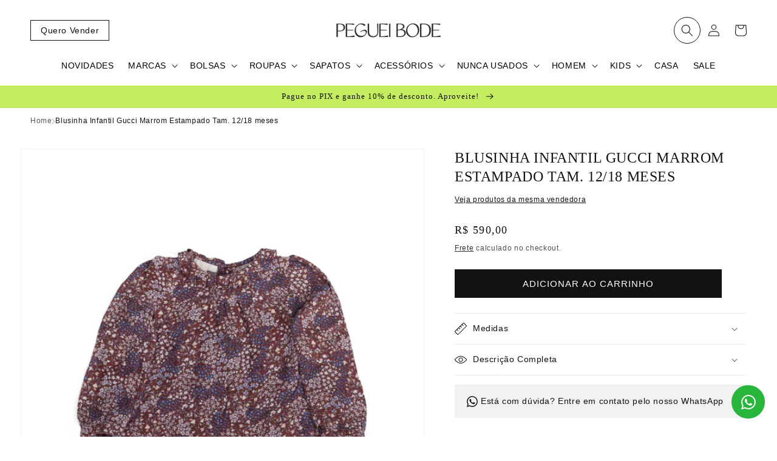

--- FILE ---
content_type: text/html; charset=utf-8
request_url: https://www.pegueibode.com.br/products/blusinha-infantil-gucci-marrom-estampado-tam-12-18-meses-pb
body_size: 50545
content:
<!doctype html>
<html class="no-js" lang="pt-BR">
  <head>
    <!-- Google Tag Manager -->
      <script>(function(w,d,s,l,i){w[l]=w[l]||[];w[l].push({'gtm.start':
        new Date().getTime(),event:'gtm.js'});var f=d.getElementsByTagName(s)[0],
        j=d.createElement(s),dl=l!='dataLayer'?'&l='+l:'';j.async=true;j.src=
        'https://www.googletagmanager.com/gtm.js?id='+i+dl;f.parentNode.insertBefore(j,f);
      })(window,document,'script','dataLayer','GTM-T6LLW37');</script>
    <!-- End Google Tag Manager -->
    
    <meta charset="utf-8">
    <meta http-equiv="X-UA-Compatible" content="IE=edge">
    <meta name="viewport" content="width=device-width,initial-scale=1">
    <meta name="theme-color" content="">
    <link rel="canonical" href="https://www.pegueibode.com.br/products/blusinha-infantil-gucci-marrom-estampado-tam-12-18-meses-pb">
    <link rel="preconnect" href="https://cdn.shopify.com" crossorigin><link rel="icon" type="image/png" href="//www.pegueibode.com.br/cdn/shop/files/logo2d.png?crop=center&height=32&v=1725242355&width=32"><title>
      Blusinha Infantil Gucci Marrom Estampado Tam. 12/18 meses
 &ndash; Peguei Bode</title>

    
      <meta name="description" content="Blusinha Infantil Gucci Marrom Estampado Tam. 12/18 meses Produto: Blusinha Marca: Gucci cores: marrom, azul, rosa Material: 100% viscosa Detalhe: Blusinha Infantil Gucci Marrom Estampado Tam. 12/18 meses Estado da peça: Usado, bom estado Tamanho: 12/18 meses">
    

    

<meta property="og:site_name" content="Peguei Bode">
<meta property="og:url" content="https://www.pegueibode.com.br/products/blusinha-infantil-gucci-marrom-estampado-tam-12-18-meses-pb">
<meta property="og:title" content="Blusinha Infantil Gucci Marrom Estampado Tam. 12/18 meses">
<meta property="og:type" content="product">
<meta property="og:description" content="Blusinha Infantil Gucci Marrom Estampado Tam. 12/18 meses Produto: Blusinha Marca: Gucci cores: marrom, azul, rosa Material: 100% viscosa Detalhe: Blusinha Infantil Gucci Marrom Estampado Tam. 12/18 meses Estado da peça: Usado, bom estado Tamanho: 12/18 meses"><meta property="og:image" content="http://www.pegueibode.com.br/cdn/shop/products/PEGUEIBODEROUPAS258_1.jpg?v=1680192793">
  <meta property="og:image:secure_url" content="https://www.pegueibode.com.br/cdn/shop/products/PEGUEIBODEROUPAS258_1.jpg?v=1680192793">
  <meta property="og:image:width" content="1200">
  <meta property="og:image:height" content="1200"><meta property="og:price:amount" content="590,00">
  <meta property="og:price:currency" content="BRL"><meta name="twitter:card" content="summary_large_image">
<meta name="twitter:title" content="Blusinha Infantil Gucci Marrom Estampado Tam. 12/18 meses">
<meta name="twitter:description" content="Blusinha Infantil Gucci Marrom Estampado Tam. 12/18 meses Produto: Blusinha Marca: Gucci cores: marrom, azul, rosa Material: 100% viscosa Detalhe: Blusinha Infantil Gucci Marrom Estampado Tam. 12/18 meses Estado da peça: Usado, bom estado Tamanho: 12/18 meses">


    <script src="//www.pegueibode.com.br/cdn/shop/t/13/assets/global.js?v=107674434917067427051694696791" defer="defer"></script>
    <script>window.performance && window.performance.mark && window.performance.mark('shopify.content_for_header.start');</script><meta name="google-site-verification" content="zPPITOalHOFzbpj1tu8PnYno8HtOgHYS3zoZmb1QX-E">
<meta name="facebook-domain-verification" content="i6alsodr45bn6xn6i7db0pf96lvrd3">
<meta id="shopify-digital-wallet" name="shopify-digital-wallet" content="/68028989757/digital_wallets/dialog">
<link rel="alternate" type="application/json+oembed" href="https://www.pegueibode.com.br/products/blusinha-infantil-gucci-marrom-estampado-tam-12-18-meses-pb.oembed">
<script async="async" src="/checkouts/internal/preloads.js?locale=pt-BR"></script>
<script id="shopify-features" type="application/json">{"accessToken":"4a80c4b6b3e2c62f638a4bfb7779f4cc","betas":["rich-media-storefront-analytics"],"domain":"www.pegueibode.com.br","predictiveSearch":true,"shopId":68028989757,"locale":"pt-br"}</script>
<script>var Shopify = Shopify || {};
Shopify.shop = "cs-peguei-bode.myshopify.com";
Shopify.locale = "pt-BR";
Shopify.currency = {"active":"BRL","rate":"1.0"};
Shopify.country = "BR";
Shopify.theme = {"name":"Cópia de [CS] v7 - Ajustes em benefícios, carri...","id":160217530685,"schema_name":"Dawn","schema_version":"7.0.1","theme_store_id":887,"role":"main"};
Shopify.theme.handle = "null";
Shopify.theme.style = {"id":null,"handle":null};
Shopify.cdnHost = "www.pegueibode.com.br/cdn";
Shopify.routes = Shopify.routes || {};
Shopify.routes.root = "/";</script>
<script type="module">!function(o){(o.Shopify=o.Shopify||{}).modules=!0}(window);</script>
<script>!function(o){function n(){var o=[];function n(){o.push(Array.prototype.slice.apply(arguments))}return n.q=o,n}var t=o.Shopify=o.Shopify||{};t.loadFeatures=n(),t.autoloadFeatures=n()}(window);</script>
<script id="shop-js-analytics" type="application/json">{"pageType":"product"}</script>
<script defer="defer" async type="module" src="//www.pegueibode.com.br/cdn/shopifycloud/shop-js/modules/v2/client.init-shop-cart-sync_aeM1kmbT.pt-BR.esm.js"></script>
<script defer="defer" async type="module" src="//www.pegueibode.com.br/cdn/shopifycloud/shop-js/modules/v2/chunk.common_DsWM4u2e.esm.js"></script>
<script defer="defer" async type="module" src="//www.pegueibode.com.br/cdn/shopifycloud/shop-js/modules/v2/chunk.modal_DviinXJ6.esm.js"></script>
<script type="module">
  await import("//www.pegueibode.com.br/cdn/shopifycloud/shop-js/modules/v2/client.init-shop-cart-sync_aeM1kmbT.pt-BR.esm.js");
await import("//www.pegueibode.com.br/cdn/shopifycloud/shop-js/modules/v2/chunk.common_DsWM4u2e.esm.js");
await import("//www.pegueibode.com.br/cdn/shopifycloud/shop-js/modules/v2/chunk.modal_DviinXJ6.esm.js");

  window.Shopify.SignInWithShop?.initShopCartSync?.({"fedCMEnabled":true,"windoidEnabled":true});

</script>
<script>(function() {
  var isLoaded = false;
  function asyncLoad() {
    if (isLoaded) return;
    isLoaded = true;
    var urls = ["https:\/\/apps.hiko.link\/js\/hiko-auth.js?shop=cs-peguei-bode.myshopify.com","https:\/\/chimpstatic.com\/mcjs-connected\/js\/users\/727b0f593c8269a43536c9dcf\/28e62f032fa707b039c40d748.js?shop=cs-peguei-bode.myshopify.com"];
    for (var i = 0; i < urls.length; i++) {
      var s = document.createElement('script');
      s.type = 'text/javascript';
      s.async = true;
      s.src = urls[i];
      var x = document.getElementsByTagName('script')[0];
      x.parentNode.insertBefore(s, x);
    }
  };
  if(window.attachEvent) {
    window.attachEvent('onload', asyncLoad);
  } else {
    window.addEventListener('load', asyncLoad, false);
  }
})();</script>
<script id="__st">var __st={"a":68028989757,"offset":-10800,"reqid":"ead22f1c-2292-4234-af93-9a2e8f832573-1770118043","pageurl":"www.pegueibode.com.br\/products\/blusinha-infantil-gucci-marrom-estampado-tam-12-18-meses-pb","u":"c6d2ed16b2d9","p":"product","rtyp":"product","rid":8208774463805};</script>
<script>window.ShopifyPaypalV4VisibilityTracking = true;</script>
<script id="captcha-bootstrap">!function(){'use strict';const t='contact',e='account',n='new_comment',o=[[t,t],['blogs',n],['comments',n],[t,'customer']],c=[[e,'customer_login'],[e,'guest_login'],[e,'recover_customer_password'],[e,'create_customer']],r=t=>t.map((([t,e])=>`form[action*='/${t}']:not([data-nocaptcha='true']) input[name='form_type'][value='${e}']`)).join(','),a=t=>()=>t?[...document.querySelectorAll(t)].map((t=>t.form)):[];function s(){const t=[...o],e=r(t);return a(e)}const i='password',u='form_key',d=['recaptcha-v3-token','g-recaptcha-response','h-captcha-response',i],f=()=>{try{return window.sessionStorage}catch{return}},m='__shopify_v',_=t=>t.elements[u];function p(t,e,n=!1){try{const o=window.sessionStorage,c=JSON.parse(o.getItem(e)),{data:r}=function(t){const{data:e,action:n}=t;return t[m]||n?{data:e,action:n}:{data:t,action:n}}(c);for(const[e,n]of Object.entries(r))t.elements[e]&&(t.elements[e].value=n);n&&o.removeItem(e)}catch(o){console.error('form repopulation failed',{error:o})}}const l='form_type',E='cptcha';function T(t){t.dataset[E]=!0}const w=window,h=w.document,L='Shopify',v='ce_forms',y='captcha';let A=!1;((t,e)=>{const n=(g='f06e6c50-85a8-45c8-87d0-21a2b65856fe',I='https://cdn.shopify.com/shopifycloud/storefront-forms-hcaptcha/ce_storefront_forms_captcha_hcaptcha.v1.5.2.iife.js',D={infoText:'Protegido por hCaptcha',privacyText:'Privacidade',termsText:'Termos'},(t,e,n)=>{const o=w[L][v],c=o.bindForm;if(c)return c(t,g,e,D).then(n);var r;o.q.push([[t,g,e,D],n]),r=I,A||(h.body.append(Object.assign(h.createElement('script'),{id:'captcha-provider',async:!0,src:r})),A=!0)});var g,I,D;w[L]=w[L]||{},w[L][v]=w[L][v]||{},w[L][v].q=[],w[L][y]=w[L][y]||{},w[L][y].protect=function(t,e){n(t,void 0,e),T(t)},Object.freeze(w[L][y]),function(t,e,n,w,h,L){const[v,y,A,g]=function(t,e,n){const i=e?o:[],u=t?c:[],d=[...i,...u],f=r(d),m=r(i),_=r(d.filter((([t,e])=>n.includes(e))));return[a(f),a(m),a(_),s()]}(w,h,L),I=t=>{const e=t.target;return e instanceof HTMLFormElement?e:e&&e.form},D=t=>v().includes(t);t.addEventListener('submit',(t=>{const e=I(t);if(!e)return;const n=D(e)&&!e.dataset.hcaptchaBound&&!e.dataset.recaptchaBound,o=_(e),c=g().includes(e)&&(!o||!o.value);(n||c)&&t.preventDefault(),c&&!n&&(function(t){try{if(!f())return;!function(t){const e=f();if(!e)return;const n=_(t);if(!n)return;const o=n.value;o&&e.removeItem(o)}(t);const e=Array.from(Array(32),(()=>Math.random().toString(36)[2])).join('');!function(t,e){_(t)||t.append(Object.assign(document.createElement('input'),{type:'hidden',name:u})),t.elements[u].value=e}(t,e),function(t,e){const n=f();if(!n)return;const o=[...t.querySelectorAll(`input[type='${i}']`)].map((({name:t})=>t)),c=[...d,...o],r={};for(const[a,s]of new FormData(t).entries())c.includes(a)||(r[a]=s);n.setItem(e,JSON.stringify({[m]:1,action:t.action,data:r}))}(t,e)}catch(e){console.error('failed to persist form',e)}}(e),e.submit())}));const S=(t,e)=>{t&&!t.dataset[E]&&(n(t,e.some((e=>e===t))),T(t))};for(const o of['focusin','change'])t.addEventListener(o,(t=>{const e=I(t);D(e)&&S(e,y())}));const B=e.get('form_key'),M=e.get(l),P=B&&M;t.addEventListener('DOMContentLoaded',(()=>{const t=y();if(P)for(const e of t)e.elements[l].value===M&&p(e,B);[...new Set([...A(),...v().filter((t=>'true'===t.dataset.shopifyCaptcha))])].forEach((e=>S(e,t)))}))}(h,new URLSearchParams(w.location.search),n,t,e,['guest_login'])})(!1,!0)}();</script>
<script integrity="sha256-4kQ18oKyAcykRKYeNunJcIwy7WH5gtpwJnB7kiuLZ1E=" data-source-attribution="shopify.loadfeatures" defer="defer" src="//www.pegueibode.com.br/cdn/shopifycloud/storefront/assets/storefront/load_feature-a0a9edcb.js" crossorigin="anonymous"></script>
<script data-source-attribution="shopify.dynamic_checkout.dynamic.init">var Shopify=Shopify||{};Shopify.PaymentButton=Shopify.PaymentButton||{isStorefrontPortableWallets:!0,init:function(){window.Shopify.PaymentButton.init=function(){};var t=document.createElement("script");t.src="https://www.pegueibode.com.br/cdn/shopifycloud/portable-wallets/latest/portable-wallets.pt-br.js",t.type="module",document.head.appendChild(t)}};
</script>
<script data-source-attribution="shopify.dynamic_checkout.buyer_consent">
  function portableWalletsHideBuyerConsent(e){var t=document.getElementById("shopify-buyer-consent"),n=document.getElementById("shopify-subscription-policy-button");t&&n&&(t.classList.add("hidden"),t.setAttribute("aria-hidden","true"),n.removeEventListener("click",e))}function portableWalletsShowBuyerConsent(e){var t=document.getElementById("shopify-buyer-consent"),n=document.getElementById("shopify-subscription-policy-button");t&&n&&(t.classList.remove("hidden"),t.removeAttribute("aria-hidden"),n.addEventListener("click",e))}window.Shopify?.PaymentButton&&(window.Shopify.PaymentButton.hideBuyerConsent=portableWalletsHideBuyerConsent,window.Shopify.PaymentButton.showBuyerConsent=portableWalletsShowBuyerConsent);
</script>
<script data-source-attribution="shopify.dynamic_checkout.cart.bootstrap">document.addEventListener("DOMContentLoaded",(function(){function t(){return document.querySelector("shopify-accelerated-checkout-cart, shopify-accelerated-checkout")}if(t())Shopify.PaymentButton.init();else{new MutationObserver((function(e,n){t()&&(Shopify.PaymentButton.init(),n.disconnect())})).observe(document.body,{childList:!0,subtree:!0})}}));
</script>
<script id="sections-script" data-sections="header,footer" defer="defer" src="//www.pegueibode.com.br/cdn/shop/t/13/compiled_assets/scripts.js?v=22733"></script>
<script>window.performance && window.performance.mark && window.performance.mark('shopify.content_for_header.end');</script>


    <style data-shopify>
      
      
      
      
      

      :root {
        --font-body-family: Helvetica, Arial, sans-serif;
        --font-body-style: normal;
        --font-body-weight: 400;
        --font-body-weight-bold: 700;

        --font-heading-family: "Times New Roman", Times, serif;
        --font-heading-style: normal;
        --font-heading-weight: 400;

        --font-body-scale: 1.0;
        --font-heading-scale: 1.0;

        --color-base-text: 18, 18, 18;
        --color-shadow: 18, 18, 18;
        --color-base-background-1: 255, 255, 255;
        --color-base-background-2: 245, 245, 245;
        --color-base-solid-button-labels: 255, 255, 255;
        --color-base-outline-button-labels: 18, 18, 18;
        --color-base-accent-1: 18, 18, 18;
        --color-base-accent-2: 196, 237, 95;
        --payment-terms-background-color: #ffffff;

        --gradient-base-background-1: #ffffff;
        --gradient-base-background-2: #f5f5f5;
        --gradient-base-accent-1: linear-gradient(180deg, rgba(245, 17, 17, 1), rgba(0, 0, 0, 0) 100%);
        --gradient-base-accent-2: #c4ed5f;

        --media-padding: px;
        --media-border-opacity: 0.05;
        --media-border-width: 1px;
        --media-radius: 0px;
        --media-shadow-opacity: 0.0;
        --media-shadow-horizontal-offset: 0px;
        --media-shadow-vertical-offset: 4px;
        --media-shadow-blur-radius: 5px;
        --media-shadow-visible: 0;

        --page-width: 160rem;
        --page-width-margin: 0rem;

        --product-card-image-padding: 0.0rem;
        --product-card-corner-radius: 0.0rem;
        --product-card-text-alignment: left;
        --product-card-border-width: 0.0rem;
        --product-card-border-opacity: 0.1;
        --product-card-shadow-opacity: 0.0;
        --product-card-shadow-visible: 0;
        --product-card-shadow-horizontal-offset: 0.0rem;
        --product-card-shadow-vertical-offset: 0.4rem;
        --product-card-shadow-blur-radius: 0.5rem;

        --collection-card-image-padding: 0.0rem;
        --collection-card-corner-radius: 0.0rem;
        --collection-card-text-alignment: left;
        --collection-card-border-width: 0.0rem;
        --collection-card-border-opacity: 0.1;
        --collection-card-shadow-opacity: 0.0;
        --collection-card-shadow-visible: 0;
        --collection-card-shadow-horizontal-offset: 0.0rem;
        --collection-card-shadow-vertical-offset: 0.4rem;
        --collection-card-shadow-blur-radius: 0.5rem;

        --blog-card-image-padding: 0.0rem;
        --blog-card-corner-radius: 0.0rem;
        --blog-card-text-alignment: left;
        --blog-card-border-width: 0.0rem;
        --blog-card-border-opacity: 0.1;
        --blog-card-shadow-opacity: 0.0;
        --blog-card-shadow-visible: 0;
        --blog-card-shadow-horizontal-offset: 0.0rem;
        --blog-card-shadow-vertical-offset: 0.4rem;
        --blog-card-shadow-blur-radius: 0.5rem;

        --badge-corner-radius: 4.0rem;

        --popup-border-width: 1px;
        --popup-border-opacity: 0.1;
        --popup-corner-radius: 0px;
        --popup-shadow-opacity: 0.0;
        --popup-shadow-horizontal-offset: 0px;
        --popup-shadow-vertical-offset: 4px;
        --popup-shadow-blur-radius: 5px;

        --drawer-border-width: 1px;
        --drawer-border-opacity: 0.1;
        --drawer-shadow-opacity: 0.0;
        --drawer-shadow-horizontal-offset: 0px;
        --drawer-shadow-vertical-offset: 4px;
        --drawer-shadow-blur-radius: 5px;

        --spacing-sections-desktop: 0px;
        --spacing-sections-mobile: 0px;

        --grid-desktop-vertical-spacing: 32px;
        --grid-desktop-horizontal-spacing: 32px;
        --grid-mobile-vertical-spacing: 16px;
        --grid-mobile-horizontal-spacing: 16px;

        --text-boxes-border-opacity: 0.1;
        --text-boxes-border-width: 0px;
        --text-boxes-radius: 0px;
        --text-boxes-shadow-opacity: 0.0;
        --text-boxes-shadow-visible: 0;
        --text-boxes-shadow-horizontal-offset: 0px;
        --text-boxes-shadow-vertical-offset: 4px;
        --text-boxes-shadow-blur-radius: 5px;

        --buttons-radius: 0px;
        --buttons-radius-outset: 0px;
        --buttons-border-width: 1px;
        --buttons-border-opacity: 1.0;
        --buttons-shadow-opacity: 0.0;
        --buttons-shadow-visible: 0;
        --buttons-shadow-horizontal-offset: 0px;
        --buttons-shadow-vertical-offset: 4px;
        --buttons-shadow-blur-radius: 5px;
        --buttons-border-offset: 0px;

        --inputs-radius: 0px;
        --inputs-border-width: 1px;
        --inputs-border-opacity: 0.55;
        --inputs-shadow-opacity: 0.0;
        --inputs-shadow-horizontal-offset: 0px;
        --inputs-margin-offset: 0px;
        --inputs-shadow-vertical-offset: 4px;
        --inputs-shadow-blur-radius: 5px;
        --inputs-radius-outset: 0px;

        --variant-pills-radius: 40px;
        --variant-pills-border-width: 1px;
        --variant-pills-border-opacity: 0.55;
        --variant-pills-shadow-opacity: 0.0;
        --variant-pills-shadow-horizontal-offset: 0px;
        --variant-pills-shadow-vertical-offset: 4px;
        --variant-pills-shadow-blur-radius: 5px;
      }

      *,
      *::before,
      *::after {
        box-sizing: inherit;
      }

      html {
        box-sizing: border-box;
        font-size: calc(var(--font-body-scale) * 62.5%);
        height: 100%;
      }

      body {
        display: grid;
        grid-template-rows: auto auto 1fr auto;
        grid-template-columns: 100%;
        min-height: 100%;
        margin: 0;
        font-size: 1.5rem;
        letter-spacing: 0.06rem;
        line-height: calc(1 + 0.8 / var(--font-body-scale));
        font-family: var(--font-body-family);
        font-style: var(--font-body-style);
        font-weight: var(--font-body-weight);
      }

      @media screen and (min-width: 750px) {
        body {
          font-size: 1.6rem;
        }
      }
    </style>

    <link href="//www.pegueibode.com.br/cdn/shop/t/13/assets/base.css?v=102149199313295440281723817370" rel="stylesheet" type="text/css" media="all" />
<link rel="stylesheet" href="//www.pegueibode.com.br/cdn/shop/t/13/assets/component-predictive-search.css?v=83512081251802922551694696791" media="print" onload="this.media='all'"><script>document.documentElement.className = document.documentElement.className.replace('no-js', 'js');
    if (Shopify.designMode) {
      document.documentElement.classList.add('shopify-design-mode');
    }
    </script>

    <script>
      document.addEventListener('DOMContentLoaded', function () {
        const body = document.querySelector('body');
        const isHome = body.classList.contains('is-home') ? true : false;
        const headerHeight = body.querySelector('.header-wrapper').clientHeight;

        if (!isHome) {
          body.style.paddingTop = `${headerHeight}px`;
        }
        
      }, false);
    </script>
  <script>window.is_hulkpo_installed=false</script><link href="https://monorail-edge.shopifysvc.com" rel="dns-prefetch">
<script>(function(){if ("sendBeacon" in navigator && "performance" in window) {try {var session_token_from_headers = performance.getEntriesByType('navigation')[0].serverTiming.find(x => x.name == '_s').description;} catch {var session_token_from_headers = undefined;}var session_cookie_matches = document.cookie.match(/_shopify_s=([^;]*)/);var session_token_from_cookie = session_cookie_matches && session_cookie_matches.length === 2 ? session_cookie_matches[1] : "";var session_token = session_token_from_headers || session_token_from_cookie || "";function handle_abandonment_event(e) {var entries = performance.getEntries().filter(function(entry) {return /monorail-edge.shopifysvc.com/.test(entry.name);});if (!window.abandonment_tracked && entries.length === 0) {window.abandonment_tracked = true;var currentMs = Date.now();var navigation_start = performance.timing.navigationStart;var payload = {shop_id: 68028989757,url: window.location.href,navigation_start,duration: currentMs - navigation_start,session_token,page_type: "product"};window.navigator.sendBeacon("https://monorail-edge.shopifysvc.com/v1/produce", JSON.stringify({schema_id: "online_store_buyer_site_abandonment/1.1",payload: payload,metadata: {event_created_at_ms: currentMs,event_sent_at_ms: currentMs}}));}}window.addEventListener('pagehide', handle_abandonment_event);}}());</script>
<script id="web-pixels-manager-setup">(function e(e,d,r,n,o){if(void 0===o&&(o={}),!Boolean(null===(a=null===(i=window.Shopify)||void 0===i?void 0:i.analytics)||void 0===a?void 0:a.replayQueue)){var i,a;window.Shopify=window.Shopify||{};var t=window.Shopify;t.analytics=t.analytics||{};var s=t.analytics;s.replayQueue=[],s.publish=function(e,d,r){return s.replayQueue.push([e,d,r]),!0};try{self.performance.mark("wpm:start")}catch(e){}var l=function(){var e={modern:/Edge?\/(1{2}[4-9]|1[2-9]\d|[2-9]\d{2}|\d{4,})\.\d+(\.\d+|)|Firefox\/(1{2}[4-9]|1[2-9]\d|[2-9]\d{2}|\d{4,})\.\d+(\.\d+|)|Chrom(ium|e)\/(9{2}|\d{3,})\.\d+(\.\d+|)|(Maci|X1{2}).+ Version\/(15\.\d+|(1[6-9]|[2-9]\d|\d{3,})\.\d+)([,.]\d+|)( \(\w+\)|)( Mobile\/\w+|) Safari\/|Chrome.+OPR\/(9{2}|\d{3,})\.\d+\.\d+|(CPU[ +]OS|iPhone[ +]OS|CPU[ +]iPhone|CPU IPhone OS|CPU iPad OS)[ +]+(15[._]\d+|(1[6-9]|[2-9]\d|\d{3,})[._]\d+)([._]\d+|)|Android:?[ /-](13[3-9]|1[4-9]\d|[2-9]\d{2}|\d{4,})(\.\d+|)(\.\d+|)|Android.+Firefox\/(13[5-9]|1[4-9]\d|[2-9]\d{2}|\d{4,})\.\d+(\.\d+|)|Android.+Chrom(ium|e)\/(13[3-9]|1[4-9]\d|[2-9]\d{2}|\d{4,})\.\d+(\.\d+|)|SamsungBrowser\/([2-9]\d|\d{3,})\.\d+/,legacy:/Edge?\/(1[6-9]|[2-9]\d|\d{3,})\.\d+(\.\d+|)|Firefox\/(5[4-9]|[6-9]\d|\d{3,})\.\d+(\.\d+|)|Chrom(ium|e)\/(5[1-9]|[6-9]\d|\d{3,})\.\d+(\.\d+|)([\d.]+$|.*Safari\/(?![\d.]+ Edge\/[\d.]+$))|(Maci|X1{2}).+ Version\/(10\.\d+|(1[1-9]|[2-9]\d|\d{3,})\.\d+)([,.]\d+|)( \(\w+\)|)( Mobile\/\w+|) Safari\/|Chrome.+OPR\/(3[89]|[4-9]\d|\d{3,})\.\d+\.\d+|(CPU[ +]OS|iPhone[ +]OS|CPU[ +]iPhone|CPU IPhone OS|CPU iPad OS)[ +]+(10[._]\d+|(1[1-9]|[2-9]\d|\d{3,})[._]\d+)([._]\d+|)|Android:?[ /-](13[3-9]|1[4-9]\d|[2-9]\d{2}|\d{4,})(\.\d+|)(\.\d+|)|Mobile Safari.+OPR\/([89]\d|\d{3,})\.\d+\.\d+|Android.+Firefox\/(13[5-9]|1[4-9]\d|[2-9]\d{2}|\d{4,})\.\d+(\.\d+|)|Android.+Chrom(ium|e)\/(13[3-9]|1[4-9]\d|[2-9]\d{2}|\d{4,})\.\d+(\.\d+|)|Android.+(UC? ?Browser|UCWEB|U3)[ /]?(15\.([5-9]|\d{2,})|(1[6-9]|[2-9]\d|\d{3,})\.\d+)\.\d+|SamsungBrowser\/(5\.\d+|([6-9]|\d{2,})\.\d+)|Android.+MQ{2}Browser\/(14(\.(9|\d{2,})|)|(1[5-9]|[2-9]\d|\d{3,})(\.\d+|))(\.\d+|)|K[Aa][Ii]OS\/(3\.\d+|([4-9]|\d{2,})\.\d+)(\.\d+|)/},d=e.modern,r=e.legacy,n=navigator.userAgent;return n.match(d)?"modern":n.match(r)?"legacy":"unknown"}(),u="modern"===l?"modern":"legacy",c=(null!=n?n:{modern:"",legacy:""})[u],f=function(e){return[e.baseUrl,"/wpm","/b",e.hashVersion,"modern"===e.buildTarget?"m":"l",".js"].join("")}({baseUrl:d,hashVersion:r,buildTarget:u}),m=function(e){var d=e.version,r=e.bundleTarget,n=e.surface,o=e.pageUrl,i=e.monorailEndpoint;return{emit:function(e){var a=e.status,t=e.errorMsg,s=(new Date).getTime(),l=JSON.stringify({metadata:{event_sent_at_ms:s},events:[{schema_id:"web_pixels_manager_load/3.1",payload:{version:d,bundle_target:r,page_url:o,status:a,surface:n,error_msg:t},metadata:{event_created_at_ms:s}}]});if(!i)return console&&console.warn&&console.warn("[Web Pixels Manager] No Monorail endpoint provided, skipping logging."),!1;try{return self.navigator.sendBeacon.bind(self.navigator)(i,l)}catch(e){}var u=new XMLHttpRequest;try{return u.open("POST",i,!0),u.setRequestHeader("Content-Type","text/plain"),u.send(l),!0}catch(e){return console&&console.warn&&console.warn("[Web Pixels Manager] Got an unhandled error while logging to Monorail."),!1}}}}({version:r,bundleTarget:l,surface:e.surface,pageUrl:self.location.href,monorailEndpoint:e.monorailEndpoint});try{o.browserTarget=l,function(e){var d=e.src,r=e.async,n=void 0===r||r,o=e.onload,i=e.onerror,a=e.sri,t=e.scriptDataAttributes,s=void 0===t?{}:t,l=document.createElement("script"),u=document.querySelector("head"),c=document.querySelector("body");if(l.async=n,l.src=d,a&&(l.integrity=a,l.crossOrigin="anonymous"),s)for(var f in s)if(Object.prototype.hasOwnProperty.call(s,f))try{l.dataset[f]=s[f]}catch(e){}if(o&&l.addEventListener("load",o),i&&l.addEventListener("error",i),u)u.appendChild(l);else{if(!c)throw new Error("Did not find a head or body element to append the script");c.appendChild(l)}}({src:f,async:!0,onload:function(){if(!function(){var e,d;return Boolean(null===(d=null===(e=window.Shopify)||void 0===e?void 0:e.analytics)||void 0===d?void 0:d.initialized)}()){var d=window.webPixelsManager.init(e)||void 0;if(d){var r=window.Shopify.analytics;r.replayQueue.forEach((function(e){var r=e[0],n=e[1],o=e[2];d.publishCustomEvent(r,n,o)})),r.replayQueue=[],r.publish=d.publishCustomEvent,r.visitor=d.visitor,r.initialized=!0}}},onerror:function(){return m.emit({status:"failed",errorMsg:"".concat(f," has failed to load")})},sri:function(e){var d=/^sha384-[A-Za-z0-9+/=]+$/;return"string"==typeof e&&d.test(e)}(c)?c:"",scriptDataAttributes:o}),m.emit({status:"loading"})}catch(e){m.emit({status:"failed",errorMsg:(null==e?void 0:e.message)||"Unknown error"})}}})({shopId: 68028989757,storefrontBaseUrl: "https://www.pegueibode.com.br",extensionsBaseUrl: "https://extensions.shopifycdn.com/cdn/shopifycloud/web-pixels-manager",monorailEndpoint: "https://monorail-edge.shopifysvc.com/unstable/produce_batch",surface: "storefront-renderer",enabledBetaFlags: ["2dca8a86"],webPixelsConfigList: [{"id":"820904253","configuration":"{\"config\":\"{\\\"pixel_id\\\":\\\"G-XHF405RYKP\\\",\\\"target_country\\\":\\\"BR\\\",\\\"gtag_events\\\":[{\\\"type\\\":\\\"begin_checkout\\\",\\\"action_label\\\":\\\"G-XHF405RYKP\\\"},{\\\"type\\\":\\\"search\\\",\\\"action_label\\\":\\\"G-XHF405RYKP\\\"},{\\\"type\\\":\\\"view_item\\\",\\\"action_label\\\":[\\\"G-XHF405RYKP\\\",\\\"MC-5THNS63G4N\\\"]},{\\\"type\\\":\\\"purchase\\\",\\\"action_label\\\":[\\\"G-XHF405RYKP\\\",\\\"MC-5THNS63G4N\\\"]},{\\\"type\\\":\\\"page_view\\\",\\\"action_label\\\":[\\\"G-XHF405RYKP\\\",\\\"MC-5THNS63G4N\\\"]},{\\\"type\\\":\\\"add_payment_info\\\",\\\"action_label\\\":\\\"G-XHF405RYKP\\\"},{\\\"type\\\":\\\"add_to_cart\\\",\\\"action_label\\\":\\\"G-XHF405RYKP\\\"}],\\\"enable_monitoring_mode\\\":false}\"}","eventPayloadVersion":"v1","runtimeContext":"OPEN","scriptVersion":"b2a88bafab3e21179ed38636efcd8a93","type":"APP","apiClientId":1780363,"privacyPurposes":[],"dataSharingAdjustments":{"protectedCustomerApprovalScopes":["read_customer_address","read_customer_email","read_customer_name","read_customer_personal_data","read_customer_phone"]}},{"id":"248217917","configuration":"{\"pixel_id\":\"2432350550339974\",\"pixel_type\":\"facebook_pixel\",\"metaapp_system_user_token\":\"-\"}","eventPayloadVersion":"v1","runtimeContext":"OPEN","scriptVersion":"ca16bc87fe92b6042fbaa3acc2fbdaa6","type":"APP","apiClientId":2329312,"privacyPurposes":["ANALYTICS","MARKETING","SALE_OF_DATA"],"dataSharingAdjustments":{"protectedCustomerApprovalScopes":["read_customer_address","read_customer_email","read_customer_name","read_customer_personal_data","read_customer_phone"]}},{"id":"139067709","eventPayloadVersion":"v1","runtimeContext":"LAX","scriptVersion":"1","type":"CUSTOM","privacyPurposes":["ANALYTICS"],"name":"Google Analytics tag (migrated)"},{"id":"shopify-app-pixel","configuration":"{}","eventPayloadVersion":"v1","runtimeContext":"STRICT","scriptVersion":"0450","apiClientId":"shopify-pixel","type":"APP","privacyPurposes":["ANALYTICS","MARKETING"]},{"id":"shopify-custom-pixel","eventPayloadVersion":"v1","runtimeContext":"LAX","scriptVersion":"0450","apiClientId":"shopify-pixel","type":"CUSTOM","privacyPurposes":["ANALYTICS","MARKETING"]}],isMerchantRequest: false,initData: {"shop":{"name":"Peguei Bode","paymentSettings":{"currencyCode":"BRL"},"myshopifyDomain":"cs-peguei-bode.myshopify.com","countryCode":"BR","storefrontUrl":"https:\/\/www.pegueibode.com.br"},"customer":null,"cart":null,"checkout":null,"productVariants":[{"price":{"amount":590.0,"currencyCode":"BRL"},"product":{"title":"Blusinha Infantil Gucci Marrom Estampado Tam. 12\/18 meses","vendor":"PBVAT","id":"8208774463805","untranslatedTitle":"Blusinha Infantil Gucci Marrom Estampado Tam. 12\/18 meses","url":"\/products\/blusinha-infantil-gucci-marrom-estampado-tam-12-18-meses-pb","type":"simple"},"id":"44923665744189","image":{"src":"\/\/www.pegueibode.com.br\/cdn\/shop\/products\/PEGUEIBODEROUPAS258_1.jpg?v=1680192793"},"sku":"PBVAT022","title":"Default Title","untranslatedTitle":"Default Title"}],"purchasingCompany":null},},"https://www.pegueibode.com.br/cdn","3918e4e0wbf3ac3cepc5707306mb02b36c6",{"modern":"","legacy":""},{"shopId":"68028989757","storefrontBaseUrl":"https:\/\/www.pegueibode.com.br","extensionBaseUrl":"https:\/\/extensions.shopifycdn.com\/cdn\/shopifycloud\/web-pixels-manager","surface":"storefront-renderer","enabledBetaFlags":"[\"2dca8a86\"]","isMerchantRequest":"false","hashVersion":"3918e4e0wbf3ac3cepc5707306mb02b36c6","publish":"custom","events":"[[\"page_viewed\",{}],[\"product_viewed\",{\"productVariant\":{\"price\":{\"amount\":590.0,\"currencyCode\":\"BRL\"},\"product\":{\"title\":\"Blusinha Infantil Gucci Marrom Estampado Tam. 12\/18 meses\",\"vendor\":\"PBVAT\",\"id\":\"8208774463805\",\"untranslatedTitle\":\"Blusinha Infantil Gucci Marrom Estampado Tam. 12\/18 meses\",\"url\":\"\/products\/blusinha-infantil-gucci-marrom-estampado-tam-12-18-meses-pb\",\"type\":\"simple\"},\"id\":\"44923665744189\",\"image\":{\"src\":\"\/\/www.pegueibode.com.br\/cdn\/shop\/products\/PEGUEIBODEROUPAS258_1.jpg?v=1680192793\"},\"sku\":\"PBVAT022\",\"title\":\"Default Title\",\"untranslatedTitle\":\"Default Title\"}}]]"});</script><script>
  window.ShopifyAnalytics = window.ShopifyAnalytics || {};
  window.ShopifyAnalytics.meta = window.ShopifyAnalytics.meta || {};
  window.ShopifyAnalytics.meta.currency = 'BRL';
  var meta = {"product":{"id":8208774463805,"gid":"gid:\/\/shopify\/Product\/8208774463805","vendor":"PBVAT","type":"simple","handle":"blusinha-infantil-gucci-marrom-estampado-tam-12-18-meses-pb","variants":[{"id":44923665744189,"price":59000,"name":"Blusinha Infantil Gucci Marrom Estampado Tam. 12\/18 meses","public_title":null,"sku":"PBVAT022"}],"remote":false},"page":{"pageType":"product","resourceType":"product","resourceId":8208774463805,"requestId":"ead22f1c-2292-4234-af93-9a2e8f832573-1770118043"}};
  for (var attr in meta) {
    window.ShopifyAnalytics.meta[attr] = meta[attr];
  }
</script>
<script class="analytics">
  (function () {
    var customDocumentWrite = function(content) {
      var jquery = null;

      if (window.jQuery) {
        jquery = window.jQuery;
      } else if (window.Checkout && window.Checkout.$) {
        jquery = window.Checkout.$;
      }

      if (jquery) {
        jquery('body').append(content);
      }
    };

    var hasLoggedConversion = function(token) {
      if (token) {
        return document.cookie.indexOf('loggedConversion=' + token) !== -1;
      }
      return false;
    }

    var setCookieIfConversion = function(token) {
      if (token) {
        var twoMonthsFromNow = new Date(Date.now());
        twoMonthsFromNow.setMonth(twoMonthsFromNow.getMonth() + 2);

        document.cookie = 'loggedConversion=' + token + '; expires=' + twoMonthsFromNow;
      }
    }

    var trekkie = window.ShopifyAnalytics.lib = window.trekkie = window.trekkie || [];
    if (trekkie.integrations) {
      return;
    }
    trekkie.methods = [
      'identify',
      'page',
      'ready',
      'track',
      'trackForm',
      'trackLink'
    ];
    trekkie.factory = function(method) {
      return function() {
        var args = Array.prototype.slice.call(arguments);
        args.unshift(method);
        trekkie.push(args);
        return trekkie;
      };
    };
    for (var i = 0; i < trekkie.methods.length; i++) {
      var key = trekkie.methods[i];
      trekkie[key] = trekkie.factory(key);
    }
    trekkie.load = function(config) {
      trekkie.config = config || {};
      trekkie.config.initialDocumentCookie = document.cookie;
      var first = document.getElementsByTagName('script')[0];
      var script = document.createElement('script');
      script.type = 'text/javascript';
      script.onerror = function(e) {
        var scriptFallback = document.createElement('script');
        scriptFallback.type = 'text/javascript';
        scriptFallback.onerror = function(error) {
                var Monorail = {
      produce: function produce(monorailDomain, schemaId, payload) {
        var currentMs = new Date().getTime();
        var event = {
          schema_id: schemaId,
          payload: payload,
          metadata: {
            event_created_at_ms: currentMs,
            event_sent_at_ms: currentMs
          }
        };
        return Monorail.sendRequest("https://" + monorailDomain + "/v1/produce", JSON.stringify(event));
      },
      sendRequest: function sendRequest(endpointUrl, payload) {
        // Try the sendBeacon API
        if (window && window.navigator && typeof window.navigator.sendBeacon === 'function' && typeof window.Blob === 'function' && !Monorail.isIos12()) {
          var blobData = new window.Blob([payload], {
            type: 'text/plain'
          });

          if (window.navigator.sendBeacon(endpointUrl, blobData)) {
            return true;
          } // sendBeacon was not successful

        } // XHR beacon

        var xhr = new XMLHttpRequest();

        try {
          xhr.open('POST', endpointUrl);
          xhr.setRequestHeader('Content-Type', 'text/plain');
          xhr.send(payload);
        } catch (e) {
          console.log(e);
        }

        return false;
      },
      isIos12: function isIos12() {
        return window.navigator.userAgent.lastIndexOf('iPhone; CPU iPhone OS 12_') !== -1 || window.navigator.userAgent.lastIndexOf('iPad; CPU OS 12_') !== -1;
      }
    };
    Monorail.produce('monorail-edge.shopifysvc.com',
      'trekkie_storefront_load_errors/1.1',
      {shop_id: 68028989757,
      theme_id: 160217530685,
      app_name: "storefront",
      context_url: window.location.href,
      source_url: "//www.pegueibode.com.br/cdn/s/trekkie.storefront.79098466c851f41c92951ae7d219bd75d823e9dd.min.js"});

        };
        scriptFallback.async = true;
        scriptFallback.src = '//www.pegueibode.com.br/cdn/s/trekkie.storefront.79098466c851f41c92951ae7d219bd75d823e9dd.min.js';
        first.parentNode.insertBefore(scriptFallback, first);
      };
      script.async = true;
      script.src = '//www.pegueibode.com.br/cdn/s/trekkie.storefront.79098466c851f41c92951ae7d219bd75d823e9dd.min.js';
      first.parentNode.insertBefore(script, first);
    };
    trekkie.load(
      {"Trekkie":{"appName":"storefront","development":false,"defaultAttributes":{"shopId":68028989757,"isMerchantRequest":null,"themeId":160217530685,"themeCityHash":"6126544717891032127","contentLanguage":"pt-BR","currency":"BRL","eventMetadataId":"15c9b46b-da90-4f65-8751-545e02b761fb"},"isServerSideCookieWritingEnabled":true,"monorailRegion":"shop_domain","enabledBetaFlags":["65f19447","b5387b81"]},"Session Attribution":{},"S2S":{"facebookCapiEnabled":true,"source":"trekkie-storefront-renderer","apiClientId":580111}}
    );

    var loaded = false;
    trekkie.ready(function() {
      if (loaded) return;
      loaded = true;

      window.ShopifyAnalytics.lib = window.trekkie;

      var originalDocumentWrite = document.write;
      document.write = customDocumentWrite;
      try { window.ShopifyAnalytics.merchantGoogleAnalytics.call(this); } catch(error) {};
      document.write = originalDocumentWrite;

      window.ShopifyAnalytics.lib.page(null,{"pageType":"product","resourceType":"product","resourceId":8208774463805,"requestId":"ead22f1c-2292-4234-af93-9a2e8f832573-1770118043","shopifyEmitted":true});

      var match = window.location.pathname.match(/checkouts\/(.+)\/(thank_you|post_purchase)/)
      var token = match? match[1]: undefined;
      if (!hasLoggedConversion(token)) {
        setCookieIfConversion(token);
        window.ShopifyAnalytics.lib.track("Viewed Product",{"currency":"BRL","variantId":44923665744189,"productId":8208774463805,"productGid":"gid:\/\/shopify\/Product\/8208774463805","name":"Blusinha Infantil Gucci Marrom Estampado Tam. 12\/18 meses","price":"590.00","sku":"PBVAT022","brand":"PBVAT","variant":null,"category":"simple","nonInteraction":true,"remote":false},undefined,undefined,{"shopifyEmitted":true});
      window.ShopifyAnalytics.lib.track("monorail:\/\/trekkie_storefront_viewed_product\/1.1",{"currency":"BRL","variantId":44923665744189,"productId":8208774463805,"productGid":"gid:\/\/shopify\/Product\/8208774463805","name":"Blusinha Infantil Gucci Marrom Estampado Tam. 12\/18 meses","price":"590.00","sku":"PBVAT022","brand":"PBVAT","variant":null,"category":"simple","nonInteraction":true,"remote":false,"referer":"https:\/\/www.pegueibode.com.br\/products\/blusinha-infantil-gucci-marrom-estampado-tam-12-18-meses-pb"});
      }
    });


        var eventsListenerScript = document.createElement('script');
        eventsListenerScript.async = true;
        eventsListenerScript.src = "//www.pegueibode.com.br/cdn/shopifycloud/storefront/assets/shop_events_listener-3da45d37.js";
        document.getElementsByTagName('head')[0].appendChild(eventsListenerScript);

})();</script>
  <script>
  if (!window.ga || (window.ga && typeof window.ga !== 'function')) {
    window.ga = function ga() {
      (window.ga.q = window.ga.q || []).push(arguments);
      if (window.Shopify && window.Shopify.analytics && typeof window.Shopify.analytics.publish === 'function') {
        window.Shopify.analytics.publish("ga_stub_called", {}, {sendTo: "google_osp_migration"});
      }
      console.error("Shopify's Google Analytics stub called with:", Array.from(arguments), "\nSee https://help.shopify.com/manual/promoting-marketing/pixels/pixel-migration#google for more information.");
    };
    if (window.Shopify && window.Shopify.analytics && typeof window.Shopify.analytics.publish === 'function') {
      window.Shopify.analytics.publish("ga_stub_initialized", {}, {sendTo: "google_osp_migration"});
    }
  }
</script>
<script
  defer
  src="https://www.pegueibode.com.br/cdn/shopifycloud/perf-kit/shopify-perf-kit-3.1.0.min.js"
  data-application="storefront-renderer"
  data-shop-id="68028989757"
  data-render-region="gcp-us-east1"
  data-page-type="product"
  data-theme-instance-id="160217530685"
  data-theme-name="Dawn"
  data-theme-version="7.0.1"
  data-monorail-region="shop_domain"
  data-resource-timing-sampling-rate="10"
  data-shs="true"
  data-shs-beacon="true"
  data-shs-export-with-fetch="true"
  data-shs-logs-sample-rate="1"
  data-shs-beacon-endpoint="https://www.pegueibode.com.br/api/collect"
></script>
</head>

  <body class="gradient">
    <!-- Google Tag Manager (noscript) -->
    <noscript><iframe src="https://www.googletagmanager.com/ns.html?id=GTM-T6LLW37"
     height="0" width="0" style="display:none;visibility:hidden"></iframe></noscript>
    <!-- End Google Tag Manager (noscript) -->
    
    <a class="skip-to-content-link button visually-hidden" href="#MainContent">
      Pular para o conteúdo
    </a><div id="shopify-section-announcement-bar" class="shopify-section"><div class="announcement-bar color-accent-2 gradient" role="region" aria-label="Comunicado" ><a href="/collections/bolsas-sale-julho" class="announcement-bar__link link link--text focus-inset animate-arrow"><div class="page-width">
                <p class="announcement-bar__message center h5">
                  Pague no PIX e ganhe 10% de desconto. Aproveite!
<svg viewBox="0 0 14 10" fill="none" aria-hidden="true" focusable="false" role="presentation" class="icon icon-arrow" xmlns="http://www.w3.org/2000/svg">
  <path fill-rule="evenodd" clip-rule="evenodd" d="M8.537.808a.5.5 0 01.817-.162l4 4a.5.5 0 010 .708l-4 4a.5.5 0 11-.708-.708L11.793 5.5H1a.5.5 0 010-1h10.793L8.646 1.354a.5.5 0 01-.109-.546z" fill="currentColor">
</svg>

</p>
              </div></a></div>
</div>
    <div id="shopify-section-header" class="shopify-section section-header"><link rel="stylesheet" href="//www.pegueibode.com.br/cdn/shop/t/13/assets/component-list-menu.css?v=151968516119678728991694696791" media="print" onload="this.media='all'">
<link rel="stylesheet" href="//www.pegueibode.com.br/cdn/shop/t/13/assets/component-search.css?v=96455689198851321781694696791" media="print" onload="this.media='all'">
<link rel="stylesheet" href="//www.pegueibode.com.br/cdn/shop/t/13/assets/component-menu-drawer.css?v=182311192829367774911694696791" media="print" onload="this.media='all'">
<link rel="stylesheet" href="//www.pegueibode.com.br/cdn/shop/t/13/assets/component-cart-notification.css?v=183358051719344305851694696791" media="print" onload="this.media='all'">
<link rel="stylesheet" href="//www.pegueibode.com.br/cdn/shop/t/13/assets/component-cart-items.css?v=72361876538753055881694696791" media="print" onload="this.media='all'"><link rel="stylesheet" href="//www.pegueibode.com.br/cdn/shop/t/13/assets/component-price.css?v=166759312593549102811694696791" media="print" onload="this.media='all'">
  <link rel="stylesheet" href="//www.pegueibode.com.br/cdn/shop/t/13/assets/component-loading-overlay.css?v=167310470843593579841694696791" media="print" onload="this.media='all'"><link rel="stylesheet" href="//www.pegueibode.com.br/cdn/shop/t/13/assets/component-mega-menu.css?v=94117163073218062411694696791" media="print" onload="this.media='all'">
  <noscript><link href="//www.pegueibode.com.br/cdn/shop/t/13/assets/component-mega-menu.css?v=94117163073218062411694696791" rel="stylesheet" type="text/css" media="all" /></noscript><noscript><link href="//www.pegueibode.com.br/cdn/shop/t/13/assets/component-list-menu.css?v=151968516119678728991694696791" rel="stylesheet" type="text/css" media="all" /></noscript>
<noscript><link href="//www.pegueibode.com.br/cdn/shop/t/13/assets/component-search.css?v=96455689198851321781694696791" rel="stylesheet" type="text/css" media="all" /></noscript>
<noscript><link href="//www.pegueibode.com.br/cdn/shop/t/13/assets/component-menu-drawer.css?v=182311192829367774911694696791" rel="stylesheet" type="text/css" media="all" /></noscript>
<noscript><link href="//www.pegueibode.com.br/cdn/shop/t/13/assets/component-cart-notification.css?v=183358051719344305851694696791" rel="stylesheet" type="text/css" media="all" /></noscript>
<noscript><link href="//www.pegueibode.com.br/cdn/shop/t/13/assets/component-cart-items.css?v=72361876538753055881694696791" rel="stylesheet" type="text/css" media="all" /></noscript>

<style>
  header-drawer {
    justify-self: start;
    margin-left: -1.2rem;
  }

  .header__heading-logo {
    max-width: 200px;
  }

  @media screen and (min-width: 990px) {
    header-drawer {
      display: none;
    }
  }

  .menu-drawer-container {
    display: flex;
  }

  .list-menu {
    list-style: none;
    padding: 0;
    margin: 0;
  }

  .list-menu--inline {
    display: inline-flex;
    flex-wrap: wrap;
  }

  summary.list-menu__item {
    padding-right: 2.7rem;
  }

  .list-menu__item {
    display: flex;
    align-items: center;
    line-height: calc(1 + 0.3 / var(--font-body-scale));
  }

  .list-menu__item--link {
    text-decoration: none;
    padding-bottom: 1rem;
    padding-top: 1rem;
    line-height: calc(1 + 0.8 / var(--font-body-scale));
  }

  @media screen and (min-width: 750px) {
    .list-menu__item--link {
      padding-bottom: 0.5rem;
      padding-top: 0.5rem;
    }
  }

  
    .is-home .header-wrapper {
      position: absolute;
      top: 38px;
    }

    .is-home .sticky .header-wrapper {
      position: fixed;
      top: 0;
    }
  
</style><style data-shopify>.header {
    padding-top: 6px;
    padding-bottom: 6px;
  }

  .section-header {
    margin-bottom: 0px;
  }

  @media screen and (min-width: 750px) {
    .section-header {
      margin-bottom: 0px;
    }
  }

  @media screen and (min-width: 990px) {
    .header {
      padding-top: 12px;
      padding-bottom: 12px;
    }
  }</style><script src="//www.pegueibode.com.br/cdn/shop/t/13/assets/details-disclosure.js?v=153497636716254413831694696791" defer="defer"></script>
<script src="//www.pegueibode.com.br/cdn/shop/t/13/assets/details-modal.js?v=130417729143084146101694696791" defer="defer"></script>
<script src="//www.pegueibode.com.br/cdn/shop/t/13/assets/cart-notification.js?v=160453272920806432391694696791" defer="defer"></script><svg xmlns="http://www.w3.org/2000/svg" class="hidden">
  <symbol id="icon-search" viewbox="0 0 18 19" fill="none">
    <path fill-rule="evenodd" clip-rule="evenodd" d="M11.03 11.68A5.784 5.784 0 112.85 3.5a5.784 5.784 0 018.18 8.18zm.26 1.12a6.78 6.78 0 11.72-.7l5.4 5.4a.5.5 0 11-.71.7l-5.41-5.4z" fill="currentColor"/>
  </symbol>

  <symbol id="icon-close" class="icon icon-close" fill="none" viewBox="0 0 18 17">
    <path d="M.865 15.978a.5.5 0 00.707.707l7.433-7.431 7.579 7.282a.501.501 0 00.846-.37.5.5 0 00-.153-.351L9.712 8.546l7.417-7.416a.5.5 0 10-.707-.708L8.991 7.853 1.413.573a.5.5 0 10-.693.72l7.563 7.268-7.418 7.417z" fill="currentColor">
  </symbol>
</svg>
<sticky-header class="header-wrapper color-background-1 gradient">
  <header class="header header--top-center header--mobile-center page-width header--has-menu"><header-drawer data-breakpoint="tablet">
        <details id="Details-menu-drawer-container" class="menu-drawer-container">
          <summary class="header__icon header__icon--menu header__icon--summary link focus-inset" aria-label="Menu">
            <span>
              <svg xmlns="http://www.w3.org/2000/svg" aria-hidden="true" focusable="false" role="presentation" class="icon icon-hamburger" fill="none" viewBox="0 0 18 16">
  <path d="M1 .5a.5.5 0 100 1h15.71a.5.5 0 000-1H1zM.5 8a.5.5 0 01.5-.5h15.71a.5.5 0 010 1H1A.5.5 0 01.5 8zm0 7a.5.5 0 01.5-.5h15.71a.5.5 0 010 1H1a.5.5 0 01-.5-.5z" fill="currentColor">
</svg>

              <svg xmlns="http://www.w3.org/2000/svg" aria-hidden="true" focusable="false" role="presentation" class="icon icon-close" fill="none" viewBox="0 0 18 17">
  <path d="M.865 15.978a.5.5 0 00.707.707l7.433-7.431 7.579 7.282a.501.501 0 00.846-.37.5.5 0 00-.153-.351L9.712 8.546l7.417-7.416a.5.5 0 10-.707-.708L8.991 7.853 1.413.573a.5.5 0 10-.693.72l7.563 7.268-7.418 7.417z" fill="currentColor">
</svg>

            </span>
          </summary>
          <div id="menu-drawer" class="gradient menu-drawer motion-reduce" tabindex="-1">
            <div class="menu-drawer__inner-container">
              <div class="menu-drawer__navigation-container">
                <nav class="menu-drawer__navigation">
                  <ul class="menu-drawer__menu has-submenu list-menu" role="list"><li><a href="/collections/new-in" class="menu-drawer__menu-item list-menu__item link link--text focus-inset">
                            Novidades
                          </a></li><li><details id="Details-menu-drawer-menu-item-2">
                            <summary class="menu-drawer__menu-item list-menu__item link link--text focus-inset">
                              Marcas
                              <svg viewBox="0 0 14 10" fill="none" aria-hidden="true" focusable="false" role="presentation" class="icon icon-arrow" xmlns="http://www.w3.org/2000/svg">
  <path fill-rule="evenodd" clip-rule="evenodd" d="M8.537.808a.5.5 0 01.817-.162l4 4a.5.5 0 010 .708l-4 4a.5.5 0 11-.708-.708L11.793 5.5H1a.5.5 0 010-1h10.793L8.646 1.354a.5.5 0 01-.109-.546z" fill="currentColor">
</svg>

                              <svg aria-hidden="true" focusable="false" role="presentation" class="icon icon-caret" viewBox="0 0 10 6">
  <path fill-rule="evenodd" clip-rule="evenodd" d="M9.354.646a.5.5 0 00-.708 0L5 4.293 1.354.646a.5.5 0 00-.708.708l4 4a.5.5 0 00.708 0l4-4a.5.5 0 000-.708z" fill="currentColor">
</svg>

                            </summary>
                            <div id="link-marcas" class="menu-drawer__submenu has-submenu gradient motion-reduce" tabindex="-1">
                              <div class="menu-drawer__inner-submenu">
                                <button class="menu-drawer__close-button link link--text focus-inset" aria-expanded="true">
                                  <svg viewBox="0 0 14 10" fill="none" aria-hidden="true" focusable="false" role="presentation" class="icon icon-arrow" xmlns="http://www.w3.org/2000/svg">
  <path fill-rule="evenodd" clip-rule="evenodd" d="M8.537.808a.5.5 0 01.817-.162l4 4a.5.5 0 010 .708l-4 4a.5.5 0 11-.708-.708L11.793 5.5H1a.5.5 0 010-1h10.793L8.646 1.354a.5.5 0 01-.109-.546z" fill="currentColor">
</svg>

                                  Marcas
                                </button>
                                <ul class="menu-drawer__menu list-menu" role="list" tabindex="-1"><li><details id="Details-menu-drawer-submenu-1">
                                          <summary class="menu-drawer__menu-item link link--text list-menu__item focus-inset">
                                            Designers
                                            <svg viewBox="0 0 14 10" fill="none" aria-hidden="true" focusable="false" role="presentation" class="icon icon-arrow" xmlns="http://www.w3.org/2000/svg">
  <path fill-rule="evenodd" clip-rule="evenodd" d="M8.537.808a.5.5 0 01.817-.162l4 4a.5.5 0 010 .708l-4 4a.5.5 0 11-.708-.708L11.793 5.5H1a.5.5 0 010-1h10.793L8.646 1.354a.5.5 0 01-.109-.546z" fill="currentColor">
</svg>

                                            <svg aria-hidden="true" focusable="false" role="presentation" class="icon icon-caret" viewBox="0 0 10 6">
  <path fill-rule="evenodd" clip-rule="evenodd" d="M9.354.646a.5.5 0 00-.708 0L5 4.293 1.354.646a.5.5 0 00-.708.708l4 4a.5.5 0 00.708 0l4-4a.5.5 0 000-.708z" fill="currentColor">
</svg>

                                          </summary>
                                          <div id="childlink-designers" class="menu-drawer__submenu has-submenu gradient motion-reduce">
                                            <button class="menu-drawer__close-button link link--text focus-inset" aria-expanded="true">
                                              <svg viewBox="0 0 14 10" fill="none" aria-hidden="true" focusable="false" role="presentation" class="icon icon-arrow" xmlns="http://www.w3.org/2000/svg">
  <path fill-rule="evenodd" clip-rule="evenodd" d="M8.537.808a.5.5 0 01.817-.162l4 4a.5.5 0 010 .708l-4 4a.5.5 0 11-.708-.708L11.793 5.5H1a.5.5 0 010-1h10.793L8.646 1.354a.5.5 0 01-.109-.546z" fill="currentColor">
</svg>

                                              Designers
                                            </button>
                                            <ul class="menu-drawer__menu list-menu" role="list" tabindex="-1"><li>
                                                  <a href="/collections/balenciaga" class="menu-drawer__menu-item link link--text list-menu__item focus-inset">
                                                    Balenciaga
                                                  </a>
                                                </li><li>
                                                  <a href="/collections/bottega-veneta" class="menu-drawer__menu-item link link--text list-menu__item focus-inset">
                                                    Bottega Veneta
                                                  </a>
                                                </li><li>
                                                  <a href="/collections/celine" class="menu-drawer__menu-item link link--text list-menu__item focus-inset">
                                                    Céline
                                                  </a>
                                                </li><li>
                                                  <a href="/collections/chanel" class="menu-drawer__menu-item link link--text list-menu__item focus-inset">
                                                    Chanel
                                                  </a>
                                                </li><li>
                                                  <a href="/collections/dior" class="menu-drawer__menu-item link link--text list-menu__item focus-inset">
                                                    Dior
                                                  </a>
                                                </li><li>
                                                  <a href="/collections/dolce-gabbana" class="menu-drawer__menu-item link link--text list-menu__item focus-inset">
                                                    Dolce &amp; Gabbana
                                                  </a>
                                                </li><li>
                                                  <a href="/collections/fendi" class="menu-drawer__menu-item link link--text list-menu__item focus-inset">
                                                    Fendi
                                                  </a>
                                                </li><li>
                                                  <a href="/collections/gucci" class="menu-drawer__menu-item link link--text list-menu__item focus-inset">
                                                    Gucci
                                                  </a>
                                                </li><li>
                                                  <a href="/collections/hermes" class="menu-drawer__menu-item link link--text list-menu__item focus-inset">
                                                    Hermès
                                                  </a>
                                                </li><li>
                                                  <a href="/collections/louis-vuitton" class="menu-drawer__menu-item link link--text list-menu__item focus-inset">
                                                    Louis Vuitton
                                                  </a>
                                                </li><li>
                                                  <a href="/collections/prada-1" class="menu-drawer__menu-item link link--text list-menu__item focus-inset">
                                                    Prada
                                                  </a>
                                                </li><li>
                                                  <a href="/collections/valentino" class="menu-drawer__menu-item link link--text list-menu__item focus-inset">
                                                    Valentino
                                                  </a>
                                                </li><li>
                                                  <a href="/pages/filtrar-por-marca" class="menu-drawer__menu-item link link--text list-menu__item focus-inset">
                                                    Ver todas as marcas
                                                  </a>
                                                </li></ul>
                                          </div>
                                        </details></li></ul>
                              </div>
                            </div>
                          </details></li><li><details id="Details-menu-drawer-menu-item-3">
                            <summary class="menu-drawer__menu-item list-menu__item link link--text focus-inset">
                              Bolsas
                              <svg viewBox="0 0 14 10" fill="none" aria-hidden="true" focusable="false" role="presentation" class="icon icon-arrow" xmlns="http://www.w3.org/2000/svg">
  <path fill-rule="evenodd" clip-rule="evenodd" d="M8.537.808a.5.5 0 01.817-.162l4 4a.5.5 0 010 .708l-4 4a.5.5 0 11-.708-.708L11.793 5.5H1a.5.5 0 010-1h10.793L8.646 1.354a.5.5 0 01-.109-.546z" fill="currentColor">
</svg>

                              <svg aria-hidden="true" focusable="false" role="presentation" class="icon icon-caret" viewBox="0 0 10 6">
  <path fill-rule="evenodd" clip-rule="evenodd" d="M9.354.646a.5.5 0 00-.708 0L5 4.293 1.354.646a.5.5 0 00-.708.708l4 4a.5.5 0 00.708 0l4-4a.5.5 0 000-.708z" fill="currentColor">
</svg>

                            </summary>
                            <div id="link-bolsas" class="menu-drawer__submenu has-submenu gradient motion-reduce" tabindex="-1">
                              <div class="menu-drawer__inner-submenu">
                                <button class="menu-drawer__close-button link link--text focus-inset" aria-expanded="true">
                                  <svg viewBox="0 0 14 10" fill="none" aria-hidden="true" focusable="false" role="presentation" class="icon icon-arrow" xmlns="http://www.w3.org/2000/svg">
  <path fill-rule="evenodd" clip-rule="evenodd" d="M8.537.808a.5.5 0 01.817-.162l4 4a.5.5 0 010 .708l-4 4a.5.5 0 11-.708-.708L11.793 5.5H1a.5.5 0 010-1h10.793L8.646 1.354a.5.5 0 01-.109-.546z" fill="currentColor">
</svg>

                                  Bolsas
                                </button>
                                <ul class="menu-drawer__menu list-menu" role="list" tabindex="-1"><li><details id="Details-menu-drawer-submenu-1">
                                          <summary class="menu-drawer__menu-item link link--text list-menu__item focus-inset">
                                            Por categoria
                                            <svg viewBox="0 0 14 10" fill="none" aria-hidden="true" focusable="false" role="presentation" class="icon icon-arrow" xmlns="http://www.w3.org/2000/svg">
  <path fill-rule="evenodd" clip-rule="evenodd" d="M8.537.808a.5.5 0 01.817-.162l4 4a.5.5 0 010 .708l-4 4a.5.5 0 11-.708-.708L11.793 5.5H1a.5.5 0 010-1h10.793L8.646 1.354a.5.5 0 01-.109-.546z" fill="currentColor">
</svg>

                                            <svg aria-hidden="true" focusable="false" role="presentation" class="icon icon-caret" viewBox="0 0 10 6">
  <path fill-rule="evenodd" clip-rule="evenodd" d="M9.354.646a.5.5 0 00-.708 0L5 4.293 1.354.646a.5.5 0 00-.708.708l4 4a.5.5 0 00.708 0l4-4a.5.5 0 000-.708z" fill="currentColor">
</svg>

                                          </summary>
                                          <div id="childlink-por-categoria" class="menu-drawer__submenu has-submenu gradient motion-reduce">
                                            <button class="menu-drawer__close-button link link--text focus-inset" aria-expanded="true">
                                              <svg viewBox="0 0 14 10" fill="none" aria-hidden="true" focusable="false" role="presentation" class="icon icon-arrow" xmlns="http://www.w3.org/2000/svg">
  <path fill-rule="evenodd" clip-rule="evenodd" d="M8.537.808a.5.5 0 01.817-.162l4 4a.5.5 0 010 .708l-4 4a.5.5 0 11-.708-.708L11.793 5.5H1a.5.5 0 010-1h10.793L8.646 1.354a.5.5 0 01-.109-.546z" fill="currentColor">
</svg>

                                              Por categoria
                                            </button>
                                            <ul class="menu-drawer__menu list-menu" role="list" tabindex="-1"><li>
                                                  <a href="/collections/classico" class="menu-drawer__menu-item link link--text list-menu__item focus-inset">
                                                    Bolsas clássicas
                                                  </a>
                                                </li><li>
                                                  <a href="/collections/crossbody" class="menu-drawer__menu-item link link--text list-menu__item focus-inset">
                                                    Bolsas Crossbody
                                                  </a>
                                                </li><li>
                                                  <a href="/collections/bolsas-tote" class="menu-drawer__menu-item link link--text list-menu__item focus-inset">
                                                    Bolsas Tote
                                                  </a>
                                                </li><li>
                                                  <a href="/collections/bolsas-mini" class="menu-drawer__menu-item link link--text list-menu__item focus-inset">
                                                    Bolsas Mini
                                                  </a>
                                                </li><li>
                                                  <a href="/collections/clutch" class="menu-drawer__menu-item link link--text list-menu__item focus-inset">
                                                    Clutches
                                                  </a>
                                                </li><li>
                                                  <a href="/collections/mala-de-viagem" class="menu-drawer__menu-item link link--text list-menu__item focus-inset">
                                                    Malas
                                                  </a>
                                                </li><li>
                                                  <a href="/collections/mochilas" class="menu-drawer__menu-item link link--text list-menu__item focus-inset">
                                                    Mochilas
                                                  </a>
                                                </li><li>
                                                  <a href="/collections/pochete" class="menu-drawer__menu-item link link--text list-menu__item focus-inset">
                                                    Pochetes
                                                  </a>
                                                </li><li>
                                                  <a href="/collections/bolsas-de-marca" class="menu-drawer__menu-item link link--text list-menu__item focus-inset">
                                                    Ver tudo
                                                  </a>
                                                </li></ul>
                                          </div>
                                        </details></li><li><details id="Details-menu-drawer-submenu-2">
                                          <summary class="menu-drawer__menu-item link link--text list-menu__item focus-inset">
                                            Marcas
                                            <svg viewBox="0 0 14 10" fill="none" aria-hidden="true" focusable="false" role="presentation" class="icon icon-arrow" xmlns="http://www.w3.org/2000/svg">
  <path fill-rule="evenodd" clip-rule="evenodd" d="M8.537.808a.5.5 0 01.817-.162l4 4a.5.5 0 010 .708l-4 4a.5.5 0 11-.708-.708L11.793 5.5H1a.5.5 0 010-1h10.793L8.646 1.354a.5.5 0 01-.109-.546z" fill="currentColor">
</svg>

                                            <svg aria-hidden="true" focusable="false" role="presentation" class="icon icon-caret" viewBox="0 0 10 6">
  <path fill-rule="evenodd" clip-rule="evenodd" d="M9.354.646a.5.5 0 00-.708 0L5 4.293 1.354.646a.5.5 0 00-.708.708l4 4a.5.5 0 00.708 0l4-4a.5.5 0 000-.708z" fill="currentColor">
</svg>

                                          </summary>
                                          <div id="childlink-marcas" class="menu-drawer__submenu has-submenu gradient motion-reduce">
                                            <button class="menu-drawer__close-button link link--text focus-inset" aria-expanded="true">
                                              <svg viewBox="0 0 14 10" fill="none" aria-hidden="true" focusable="false" role="presentation" class="icon icon-arrow" xmlns="http://www.w3.org/2000/svg">
  <path fill-rule="evenodd" clip-rule="evenodd" d="M8.537.808a.5.5 0 01.817-.162l4 4a.5.5 0 010 .708l-4 4a.5.5 0 11-.708-.708L11.793 5.5H1a.5.5 0 010-1h10.793L8.646 1.354a.5.5 0 01-.109-.546z" fill="currentColor">
</svg>

                                              Marcas
                                            </button>
                                            <ul class="menu-drawer__menu list-menu" role="list" tabindex="-1"><li>
                                                  <a href="/collections/bolsa-balenciaga-1/Bolsas-de-marca" class="menu-drawer__menu-item link link--text list-menu__item focus-inset">
                                                    Balenciaga
                                                  </a>
                                                </li><li>
                                                  <a href="/collections/bolsa-balenciaga" class="menu-drawer__menu-item link link--text list-menu__item focus-inset">
                                                    Bottega Veneta
                                                  </a>
                                                </li><li>
                                                  <a href="/collections/bolsa-chanel" class="menu-drawer__menu-item link link--text list-menu__item focus-inset">
                                                    Chanel
                                                  </a>
                                                </li><li>
                                                  <a href="/collections/bolsa-chloe" class="menu-drawer__menu-item link link--text list-menu__item focus-inset">
                                                    Chloé
                                                  </a>
                                                </li><li>
                                                  <a href="/collections/bolsa-dior" class="menu-drawer__menu-item link link--text list-menu__item focus-inset">
                                                    Dior
                                                  </a>
                                                </li><li>
                                                  <a href="/collections/bolsa-dolce-gabbana" class="menu-drawer__menu-item link link--text list-menu__item focus-inset">
                                                    Dolce &amp; Gabanna
                                                  </a>
                                                </li><li>
                                                  <a href="/collections/bolsa-fendi" class="menu-drawer__menu-item link link--text list-menu__item focus-inset">
                                                    Fendi
                                                  </a>
                                                </li><li>
                                                  <a href="/collections/bolsa-gucci" class="menu-drawer__menu-item link link--text list-menu__item focus-inset">
                                                    Gucci
                                                  </a>
                                                </li><li>
                                                  <a href="/collections/bolsa-hermes" class="menu-drawer__menu-item link link--text list-menu__item focus-inset">
                                                    Hermès
                                                  </a>
                                                </li><li>
                                                  <a href="/collections/bolsa-louis-vuitton" class="menu-drawer__menu-item link link--text list-menu__item focus-inset">
                                                    Louis Vuitton
                                                  </a>
                                                </li><li>
                                                  <a href="/collections/bolsa-prada" class="menu-drawer__menu-item link link--text list-menu__item focus-inset">
                                                    Prada
                                                  </a>
                                                </li><li>
                                                  <a href="/collections/bolsa-saint-laurent" class="menu-drawer__menu-item link link--text list-menu__item focus-inset">
                                                    Saint Laurent
                                                  </a>
                                                </li><li>
                                                  <a href="/collections/bolsa-valentino" class="menu-drawer__menu-item link link--text list-menu__item focus-inset">
                                                    Valentino
                                                  </a>
                                                </li><li>
                                                  <a href="/pages/filtrar-por-marca" class="menu-drawer__menu-item link link--text list-menu__item focus-inset">
                                                    Ver todas as marcas
                                                  </a>
                                                </li></ul>
                                          </div>
                                        </details></li></ul>
                              </div>
                            </div>
                          </details></li><li><details id="Details-menu-drawer-menu-item-4">
                            <summary class="menu-drawer__menu-item list-menu__item link link--text focus-inset">
                              Roupas
                              <svg viewBox="0 0 14 10" fill="none" aria-hidden="true" focusable="false" role="presentation" class="icon icon-arrow" xmlns="http://www.w3.org/2000/svg">
  <path fill-rule="evenodd" clip-rule="evenodd" d="M8.537.808a.5.5 0 01.817-.162l4 4a.5.5 0 010 .708l-4 4a.5.5 0 11-.708-.708L11.793 5.5H1a.5.5 0 010-1h10.793L8.646 1.354a.5.5 0 01-.109-.546z" fill="currentColor">
</svg>

                              <svg aria-hidden="true" focusable="false" role="presentation" class="icon icon-caret" viewBox="0 0 10 6">
  <path fill-rule="evenodd" clip-rule="evenodd" d="M9.354.646a.5.5 0 00-.708 0L5 4.293 1.354.646a.5.5 0 00-.708.708l4 4a.5.5 0 00.708 0l4-4a.5.5 0 000-.708z" fill="currentColor">
</svg>

                            </summary>
                            <div id="link-roupas" class="menu-drawer__submenu has-submenu gradient motion-reduce" tabindex="-1">
                              <div class="menu-drawer__inner-submenu">
                                <button class="menu-drawer__close-button link link--text focus-inset" aria-expanded="true">
                                  <svg viewBox="0 0 14 10" fill="none" aria-hidden="true" focusable="false" role="presentation" class="icon icon-arrow" xmlns="http://www.w3.org/2000/svg">
  <path fill-rule="evenodd" clip-rule="evenodd" d="M8.537.808a.5.5 0 01.817-.162l4 4a.5.5 0 010 .708l-4 4a.5.5 0 11-.708-.708L11.793 5.5H1a.5.5 0 010-1h10.793L8.646 1.354a.5.5 0 01-.109-.546z" fill="currentColor">
</svg>

                                  Roupas
                                </button>
                                <ul class="menu-drawer__menu list-menu" role="list" tabindex="-1"><li><details id="Details-menu-drawer-submenu-1">
                                          <summary class="menu-drawer__menu-item link link--text list-menu__item focus-inset">
                                            Categorias
                                            <svg viewBox="0 0 14 10" fill="none" aria-hidden="true" focusable="false" role="presentation" class="icon icon-arrow" xmlns="http://www.w3.org/2000/svg">
  <path fill-rule="evenodd" clip-rule="evenodd" d="M8.537.808a.5.5 0 01.817-.162l4 4a.5.5 0 010 .708l-4 4a.5.5 0 11-.708-.708L11.793 5.5H1a.5.5 0 010-1h10.793L8.646 1.354a.5.5 0 01-.109-.546z" fill="currentColor">
</svg>

                                            <svg aria-hidden="true" focusable="false" role="presentation" class="icon icon-caret" viewBox="0 0 10 6">
  <path fill-rule="evenodd" clip-rule="evenodd" d="M9.354.646a.5.5 0 00-.708 0L5 4.293 1.354.646a.5.5 0 00-.708.708l4 4a.5.5 0 00.708 0l4-4a.5.5 0 000-.708z" fill="currentColor">
</svg>

                                          </summary>
                                          <div id="childlink-categorias" class="menu-drawer__submenu has-submenu gradient motion-reduce">
                                            <button class="menu-drawer__close-button link link--text focus-inset" aria-expanded="true">
                                              <svg viewBox="0 0 14 10" fill="none" aria-hidden="true" focusable="false" role="presentation" class="icon icon-arrow" xmlns="http://www.w3.org/2000/svg">
  <path fill-rule="evenodd" clip-rule="evenodd" d="M8.537.808a.5.5 0 01.817-.162l4 4a.5.5 0 010 .708l-4 4a.5.5 0 11-.708-.708L11.793 5.5H1a.5.5 0 010-1h10.793L8.646 1.354a.5.5 0 01-.109-.546z" fill="currentColor">
</svg>

                                              Categorias
                                            </button>
                                            <ul class="menu-drawer__menu list-menu" role="list" tabindex="-1"><li>
                                                  <a href="/collections/blazers-casacos-jaquetas" class="menu-drawer__menu-item link link--text list-menu__item focus-inset">
                                                    Blazers, Casacos &amp; Jaquetas
                                                  </a>
                                                </li><li>
                                                  <a href="/collections/calca-feminina" class="menu-drawer__menu-item link link--text list-menu__item focus-inset">
                                                    Calças
                                                  </a>
                                                </li><li>
                                                  <a href="/collections/camisas-de-marca" class="menu-drawer__menu-item link link--text list-menu__item focus-inset">
                                                    Camisas
                                                  </a>
                                                </li><li>
                                                  <a href="/collections/jeans" class="menu-drawer__menu-item link link--text list-menu__item focus-inset">
                                                    Jeans
                                                  </a>
                                                </li><li>
                                                  <a href="/collections/macacao-feminino" class="menu-drawer__menu-item link link--text list-menu__item focus-inset">
                                                    Macacões
                                                  </a>
                                                </li><li>
                                                  <a href="/collections/malhas" class="menu-drawer__menu-item link link--text list-menu__item focus-inset">
                                                    Malhas
                                                  </a>
                                                </li><li>
                                                  <a href="/collections/roupas-verao" class="menu-drawer__menu-item link link--text list-menu__item focus-inset">
                                                    Roupas de Praia
                                                  </a>
                                                </li><li>
                                                  <a href="/collections/roupas-ski" class="menu-drawer__menu-item link link--text list-menu__item focus-inset">
                                                    Roupas de Ski
                                                  </a>
                                                </li><li>
                                                  <a href="/collections/saias" class="menu-drawer__menu-item link link--text list-menu__item focus-inset">
                                                    Saias
                                                  </a>
                                                </li><li>
                                                  <a href="/collections/shorts-feminino" class="menu-drawer__menu-item link link--text list-menu__item focus-inset">
                                                    Shorts &amp; Bermudas
                                                  </a>
                                                </li><li>
                                                  <a href="/collections/tops-blusas" class="menu-drawer__menu-item link link--text list-menu__item focus-inset">
                                                    Tops &amp; Blusas
                                                  </a>
                                                </li><li>
                                                  <a href="/collections/vestidos" class="menu-drawer__menu-item link link--text list-menu__item focus-inset">
                                                    Vestidos
                                                  </a>
                                                </li><li>
                                                  <a href="/collections/roupas-de-marcas" class="menu-drawer__menu-item link link--text list-menu__item focus-inset">
                                                    Ver tudo
                                                  </a>
                                                </li></ul>
                                          </div>
                                        </details></li><li><details id="Details-menu-drawer-submenu-2">
                                          <summary class="menu-drawer__menu-item link link--text list-menu__item focus-inset">
                                            Marcas
                                            <svg viewBox="0 0 14 10" fill="none" aria-hidden="true" focusable="false" role="presentation" class="icon icon-arrow" xmlns="http://www.w3.org/2000/svg">
  <path fill-rule="evenodd" clip-rule="evenodd" d="M8.537.808a.5.5 0 01.817-.162l4 4a.5.5 0 010 .708l-4 4a.5.5 0 11-.708-.708L11.793 5.5H1a.5.5 0 010-1h10.793L8.646 1.354a.5.5 0 01-.109-.546z" fill="currentColor">
</svg>

                                            <svg aria-hidden="true" focusable="false" role="presentation" class="icon icon-caret" viewBox="0 0 10 6">
  <path fill-rule="evenodd" clip-rule="evenodd" d="M9.354.646a.5.5 0 00-.708 0L5 4.293 1.354.646a.5.5 0 00-.708.708l4 4a.5.5 0 00.708 0l4-4a.5.5 0 000-.708z" fill="currentColor">
</svg>

                                          </summary>
                                          <div id="childlink-marcas" class="menu-drawer__submenu has-submenu gradient motion-reduce">
                                            <button class="menu-drawer__close-button link link--text focus-inset" aria-expanded="true">
                                              <svg viewBox="0 0 14 10" fill="none" aria-hidden="true" focusable="false" role="presentation" class="icon icon-arrow" xmlns="http://www.w3.org/2000/svg">
  <path fill-rule="evenodd" clip-rule="evenodd" d="M8.537.808a.5.5 0 01.817-.162l4 4a.5.5 0 010 .708l-4 4a.5.5 0 11-.708-.708L11.793 5.5H1a.5.5 0 010-1h10.793L8.646 1.354a.5.5 0 01-.109-.546z" fill="currentColor">
</svg>

                                              Marcas
                                            </button>
                                            <ul class="menu-drawer__menu list-menu" role="list" tabindex="-1"><li>
                                                  <a href="/collections/roupas-chanel" class="menu-drawer__menu-item link link--text list-menu__item focus-inset">
                                                    Chanel
                                                  </a>
                                                </li><li>
                                                  <a href="/collections/roupas-dior" class="menu-drawer__menu-item link link--text list-menu__item focus-inset">
                                                    Dior
                                                  </a>
                                                </li><li>
                                                  <a href="/collections/roupas-dolce-gabbana" class="menu-drawer__menu-item link link--text list-menu__item focus-inset">
                                                    Dolce &amp; Gabanna
                                                  </a>
                                                </li><li>
                                                  <a href="/collections/roupas-emilio-pucci" class="menu-drawer__menu-item link link--text list-menu__item focus-inset">
                                                    Emilio Pucci
                                                  </a>
                                                </li><li>
                                                  <a href="/collections/roupas-fendi" class="menu-drawer__menu-item link link--text list-menu__item focus-inset">
                                                    Fendi
                                                  </a>
                                                </li><li>
                                                  <a href="/collections/roupas-hermes" class="menu-drawer__menu-item link link--text list-menu__item focus-inset">
                                                    Hermès
                                                  </a>
                                                </li><li>
                                                  <a href="/collections/roupas-louis-vuitton" class="menu-drawer__menu-item link link--text list-menu__item focus-inset">
                                                    Louis Vuitton
                                                  </a>
                                                </li><li>
                                                  <a href="/collections/roupas-missoni" class="menu-drawer__menu-item link link--text list-menu__item focus-inset">
                                                    Missoni
                                                  </a>
                                                </li><li>
                                                  <a href="/collections/roupas-paula-raia" class="menu-drawer__menu-item link link--text list-menu__item focus-inset">
                                                    Paula Raia
                                                  </a>
                                                </li><li>
                                                  <a href="/collections/roupas-prada" class="menu-drawer__menu-item link link--text list-menu__item focus-inset">
                                                    Prada
                                                  </a>
                                                </li><li>
                                                  <a href="/collections/roupas-valentino" class="menu-drawer__menu-item link link--text list-menu__item focus-inset">
                                                    Valentino
                                                  </a>
                                                </li><li>
                                                  <a href="/collections/roupas-zimmermann" class="menu-drawer__menu-item link link--text list-menu__item focus-inset">
                                                    Zimmermann
                                                  </a>
                                                </li></ul>
                                          </div>
                                        </details></li></ul>
                              </div>
                            </div>
                          </details></li><li><details id="Details-menu-drawer-menu-item-5">
                            <summary class="menu-drawer__menu-item list-menu__item link link--text focus-inset">
                              Sapatos
                              <svg viewBox="0 0 14 10" fill="none" aria-hidden="true" focusable="false" role="presentation" class="icon icon-arrow" xmlns="http://www.w3.org/2000/svg">
  <path fill-rule="evenodd" clip-rule="evenodd" d="M8.537.808a.5.5 0 01.817-.162l4 4a.5.5 0 010 .708l-4 4a.5.5 0 11-.708-.708L11.793 5.5H1a.5.5 0 010-1h10.793L8.646 1.354a.5.5 0 01-.109-.546z" fill="currentColor">
</svg>

                              <svg aria-hidden="true" focusable="false" role="presentation" class="icon icon-caret" viewBox="0 0 10 6">
  <path fill-rule="evenodd" clip-rule="evenodd" d="M9.354.646a.5.5 0 00-.708 0L5 4.293 1.354.646a.5.5 0 00-.708.708l4 4a.5.5 0 00.708 0l4-4a.5.5 0 000-.708z" fill="currentColor">
</svg>

                            </summary>
                            <div id="link-sapatos" class="menu-drawer__submenu has-submenu gradient motion-reduce" tabindex="-1">
                              <div class="menu-drawer__inner-submenu">
                                <button class="menu-drawer__close-button link link--text focus-inset" aria-expanded="true">
                                  <svg viewBox="0 0 14 10" fill="none" aria-hidden="true" focusable="false" role="presentation" class="icon icon-arrow" xmlns="http://www.w3.org/2000/svg">
  <path fill-rule="evenodd" clip-rule="evenodd" d="M8.537.808a.5.5 0 01.817-.162l4 4a.5.5 0 010 .708l-4 4a.5.5 0 11-.708-.708L11.793 5.5H1a.5.5 0 010-1h10.793L8.646 1.354a.5.5 0 01-.109-.546z" fill="currentColor">
</svg>

                                  Sapatos
                                </button>
                                <ul class="menu-drawer__menu list-menu" role="list" tabindex="-1"><li><details id="Details-menu-drawer-submenu-1">
                                          <summary class="menu-drawer__menu-item link link--text list-menu__item focus-inset">
                                            Categorias
                                            <svg viewBox="0 0 14 10" fill="none" aria-hidden="true" focusable="false" role="presentation" class="icon icon-arrow" xmlns="http://www.w3.org/2000/svg">
  <path fill-rule="evenodd" clip-rule="evenodd" d="M8.537.808a.5.5 0 01.817-.162l4 4a.5.5 0 010 .708l-4 4a.5.5 0 11-.708-.708L11.793 5.5H1a.5.5 0 010-1h10.793L8.646 1.354a.5.5 0 01-.109-.546z" fill="currentColor">
</svg>

                                            <svg aria-hidden="true" focusable="false" role="presentation" class="icon icon-caret" viewBox="0 0 10 6">
  <path fill-rule="evenodd" clip-rule="evenodd" d="M9.354.646a.5.5 0 00-.708 0L5 4.293 1.354.646a.5.5 0 00-.708.708l4 4a.5.5 0 00.708 0l4-4a.5.5 0 000-.708z" fill="currentColor">
</svg>

                                          </summary>
                                          <div id="childlink-categorias" class="menu-drawer__submenu has-submenu gradient motion-reduce">
                                            <button class="menu-drawer__close-button link link--text focus-inset" aria-expanded="true">
                                              <svg viewBox="0 0 14 10" fill="none" aria-hidden="true" focusable="false" role="presentation" class="icon icon-arrow" xmlns="http://www.w3.org/2000/svg">
  <path fill-rule="evenodd" clip-rule="evenodd" d="M8.537.808a.5.5 0 01.817-.162l4 4a.5.5 0 010 .708l-4 4a.5.5 0 11-.708-.708L11.793 5.5H1a.5.5 0 010-1h10.793L8.646 1.354a.5.5 0 01-.109-.546z" fill="currentColor">
</svg>

                                              Categorias
                                            </button>
                                            <ul class="menu-drawer__menu list-menu" role="list" tabindex="-1"><li>
                                                  <a href="/collections/botas-de-marca" class="menu-drawer__menu-item link link--text list-menu__item focus-inset">
                                                    Botas &amp; Coturnos
                                                  </a>
                                                </li><li>
                                                  <a href="/collections/espadrile" class="menu-drawer__menu-item link link--text list-menu__item focus-inset">
                                                    Espadriles
                                                  </a>
                                                </li><li>
                                                  <a href="/collections/mocassim" class="menu-drawer__menu-item link link--text list-menu__item focus-inset">
                                                    Mocassins
                                                  </a>
                                                </li><li>
                                                  <a href="/collections/mule" class="menu-drawer__menu-item link link--text list-menu__item focus-inset">
                                                    Mules
                                                  </a>
                                                </li><li>
                                                  <a href="/collections/sandalia-de-luxo" class="menu-drawer__menu-item link link--text list-menu__item focus-inset">
                                                    Sandálias
                                                  </a>
                                                </li><li>
                                                  <a href="/collections/sapatilha-de-luxo" class="menu-drawer__menu-item link link--text list-menu__item focus-inset">
                                                    Sapatilhas
                                                  </a>
                                                </li><li>
                                                  <a href="/collections/sapatos-de-luxo" class="menu-drawer__menu-item link link--text list-menu__item focus-inset">
                                                    Sapatos
                                                  </a>
                                                </li><li>
                                                  <a href="/collections/scarpin-de-luxo" class="menu-drawer__menu-item link link--text list-menu__item focus-inset">
                                                    Scarpins &amp; Peep Toes
                                                  </a>
                                                </li><li>
                                                  <a href="/collections/slide" class="menu-drawer__menu-item link link--text list-menu__item focus-inset">
                                                    Slides
                                                  </a>
                                                </li><li>
                                                  <a href="/collections/tenis-de-grife" class="menu-drawer__menu-item link link--text list-menu__item focus-inset">
                                                    Tênis
                                                  </a>
                                                </li><li>
                                                  <a href="/collections/sapatos-de-luxo" class="menu-drawer__menu-item link link--text list-menu__item focus-inset">
                                                    Ver tudo
                                                  </a>
                                                </li></ul>
                                          </div>
                                        </details></li><li><details id="Details-menu-drawer-submenu-2">
                                          <summary class="menu-drawer__menu-item link link--text list-menu__item focus-inset">
                                            Marcas
                                            <svg viewBox="0 0 14 10" fill="none" aria-hidden="true" focusable="false" role="presentation" class="icon icon-arrow" xmlns="http://www.w3.org/2000/svg">
  <path fill-rule="evenodd" clip-rule="evenodd" d="M8.537.808a.5.5 0 01.817-.162l4 4a.5.5 0 010 .708l-4 4a.5.5 0 11-.708-.708L11.793 5.5H1a.5.5 0 010-1h10.793L8.646 1.354a.5.5 0 01-.109-.546z" fill="currentColor">
</svg>

                                            <svg aria-hidden="true" focusable="false" role="presentation" class="icon icon-caret" viewBox="0 0 10 6">
  <path fill-rule="evenodd" clip-rule="evenodd" d="M9.354.646a.5.5 0 00-.708 0L5 4.293 1.354.646a.5.5 0 00-.708.708l4 4a.5.5 0 00.708 0l4-4a.5.5 0 000-.708z" fill="currentColor">
</svg>

                                          </summary>
                                          <div id="childlink-marcas" class="menu-drawer__submenu has-submenu gradient motion-reduce">
                                            <button class="menu-drawer__close-button link link--text focus-inset" aria-expanded="true">
                                              <svg viewBox="0 0 14 10" fill="none" aria-hidden="true" focusable="false" role="presentation" class="icon icon-arrow" xmlns="http://www.w3.org/2000/svg">
  <path fill-rule="evenodd" clip-rule="evenodd" d="M8.537.808a.5.5 0 01.817-.162l4 4a.5.5 0 010 .708l-4 4a.5.5 0 11-.708-.708L11.793 5.5H1a.5.5 0 010-1h10.793L8.646 1.354a.5.5 0 01-.109-.546z" fill="currentColor">
</svg>

                                              Marcas
                                            </button>
                                            <ul class="menu-drawer__menu list-menu" role="list" tabindex="-1"><li>
                                                  <a href="/collections/sapatos-balenciaga-1" class="menu-drawer__menu-item link link--text list-menu__item focus-inset">
                                                    Balenciaga
                                                  </a>
                                                </li><li>
                                                  <a href="/collections/sapatos-bottega-veneta" class="menu-drawer__menu-item link link--text list-menu__item focus-inset">
                                                    Bottega Veneta
                                                  </a>
                                                </li><li>
                                                  <a href="/collections/sapatoss-chanel" class="menu-drawer__menu-item link link--text list-menu__item focus-inset">
                                                    Chanel
                                                  </a>
                                                </li><li>
                                                  <a href="/collections/sapatos-dior" class="menu-drawer__menu-item link link--text list-menu__item focus-inset">
                                                    Dior
                                                  </a>
                                                </li><li>
                                                  <a href="/collections/sapatos-dolce-gabbana" class="menu-drawer__menu-item link link--text list-menu__item focus-inset">
                                                    Dolce &amp; Gabanna
                                                  </a>
                                                </li><li>
                                                  <a href="/collections/sapatos-fendi" class="menu-drawer__menu-item link link--text list-menu__item focus-inset">
                                                    Fendi
                                                  </a>
                                                </li><li>
                                                  <a href="/collections/sapatos-gucci" class="menu-drawer__menu-item link link--text list-menu__item focus-inset">
                                                    Gucci
                                                  </a>
                                                </li><li>
                                                  <a href="/collections/sapatos-hermes" class="menu-drawer__menu-item link link--text list-menu__item focus-inset">
                                                    Hermès
                                                  </a>
                                                </li><li>
                                                  <a href="/collections/sapatos-louboutin" class="menu-drawer__menu-item link link--text list-menu__item focus-inset">
                                                    Louboutin
                                                  </a>
                                                </li><li>
                                                  <a href="/collections/sapatos-louis-vuitton" class="menu-drawer__menu-item link link--text list-menu__item focus-inset">
                                                    Louis Vuitton
                                                  </a>
                                                </li><li>
                                                  <a href="/collections/sapatos-prada" class="menu-drawer__menu-item link link--text list-menu__item focus-inset">
                                                    Prada
                                                  </a>
                                                </li><li>
                                                  <a href="/collections/sapatos-valentino" class="menu-drawer__menu-item link link--text list-menu__item focus-inset">
                                                    Valentino
                                                  </a>
                                                </li><li>
                                                  <a href="/pages/filtrar-por-marca" class="menu-drawer__menu-item link link--text list-menu__item focus-inset">
                                                    Ver todas as marcas
                                                  </a>
                                                </li></ul>
                                          </div>
                                        </details></li></ul>
                              </div>
                            </div>
                          </details></li><li><details id="Details-menu-drawer-menu-item-6">
                            <summary class="menu-drawer__menu-item list-menu__item link link--text focus-inset">
                              Acessórios
                              <svg viewBox="0 0 14 10" fill="none" aria-hidden="true" focusable="false" role="presentation" class="icon icon-arrow" xmlns="http://www.w3.org/2000/svg">
  <path fill-rule="evenodd" clip-rule="evenodd" d="M8.537.808a.5.5 0 01.817-.162l4 4a.5.5 0 010 .708l-4 4a.5.5 0 11-.708-.708L11.793 5.5H1a.5.5 0 010-1h10.793L8.646 1.354a.5.5 0 01-.109-.546z" fill="currentColor">
</svg>

                              <svg aria-hidden="true" focusable="false" role="presentation" class="icon icon-caret" viewBox="0 0 10 6">
  <path fill-rule="evenodd" clip-rule="evenodd" d="M9.354.646a.5.5 0 00-.708 0L5 4.293 1.354.646a.5.5 0 00-.708.708l4 4a.5.5 0 00.708 0l4-4a.5.5 0 000-.708z" fill="currentColor">
</svg>

                            </summary>
                            <div id="link-acessorios" class="menu-drawer__submenu has-submenu gradient motion-reduce" tabindex="-1">
                              <div class="menu-drawer__inner-submenu">
                                <button class="menu-drawer__close-button link link--text focus-inset" aria-expanded="true">
                                  <svg viewBox="0 0 14 10" fill="none" aria-hidden="true" focusable="false" role="presentation" class="icon icon-arrow" xmlns="http://www.w3.org/2000/svg">
  <path fill-rule="evenodd" clip-rule="evenodd" d="M8.537.808a.5.5 0 01.817-.162l4 4a.5.5 0 010 .708l-4 4a.5.5 0 11-.708-.708L11.793 5.5H1a.5.5 0 010-1h10.793L8.646 1.354a.5.5 0 01-.109-.546z" fill="currentColor">
</svg>

                                  Acessórios
                                </button>
                                <ul class="menu-drawer__menu list-menu" role="list" tabindex="-1"><li><details id="Details-menu-drawer-submenu-1">
                                          <summary class="menu-drawer__menu-item link link--text list-menu__item focus-inset">
                                            Categoria
                                            <svg viewBox="0 0 14 10" fill="none" aria-hidden="true" focusable="false" role="presentation" class="icon icon-arrow" xmlns="http://www.w3.org/2000/svg">
  <path fill-rule="evenodd" clip-rule="evenodd" d="M8.537.808a.5.5 0 01.817-.162l4 4a.5.5 0 010 .708l-4 4a.5.5 0 11-.708-.708L11.793 5.5H1a.5.5 0 010-1h10.793L8.646 1.354a.5.5 0 01-.109-.546z" fill="currentColor">
</svg>

                                            <svg aria-hidden="true" focusable="false" role="presentation" class="icon icon-caret" viewBox="0 0 10 6">
  <path fill-rule="evenodd" clip-rule="evenodd" d="M9.354.646a.5.5 0 00-.708 0L5 4.293 1.354.646a.5.5 0 00-.708.708l4 4a.5.5 0 00.708 0l4-4a.5.5 0 000-.708z" fill="currentColor">
</svg>

                                          </summary>
                                          <div id="childlink-categoria" class="menu-drawer__submenu has-submenu gradient motion-reduce">
                                            <button class="menu-drawer__close-button link link--text focus-inset" aria-expanded="true">
                                              <svg viewBox="0 0 14 10" fill="none" aria-hidden="true" focusable="false" role="presentation" class="icon icon-arrow" xmlns="http://www.w3.org/2000/svg">
  <path fill-rule="evenodd" clip-rule="evenodd" d="M8.537.808a.5.5 0 01.817-.162l4 4a.5.5 0 010 .708l-4 4a.5.5 0 11-.708-.708L11.793 5.5H1a.5.5 0 010-1h10.793L8.646 1.354a.5.5 0 01-.109-.546z" fill="currentColor">
</svg>

                                              Categoria
                                            </button>
                                            <ul class="menu-drawer__menu list-menu" role="list" tabindex="-1"><li>
                                                  <a href="/collections/alcas-para-bolsas" class="menu-drawer__menu-item link link--text list-menu__item focus-inset">
                                                    Alças de Bolsas
                                                  </a>
                                                </li><li>
                                                  <a href="/collections/anel-de-luxo" class="menu-drawer__menu-item link link--text list-menu__item focus-inset">
                                                    Anel
                                                  </a>
                                                </li><li>
                                                  <a href="/collections/lencos-chachecois-echarpes" class="menu-drawer__menu-item link link--text list-menu__item focus-inset">
                                                    Cachecóis, Lenços &amp; Echarpes
                                                  </a>
                                                </li><li>
                                                  <a href="/collections/carteira" class="menu-drawer__menu-item link link--text list-menu__item focus-inset">
                                                    Carteiras
                                                  </a>
                                                </li><li>
                                                  <a href="/collections/chapeu-de-marca" class="menu-drawer__menu-item link link--text list-menu__item focus-inset">
                                                    Chapeus
                                                  </a>
                                                </li><li>
                                                  <a href="/collections/chaveiro-de-luxo" class="menu-drawer__menu-item link link--text list-menu__item focus-inset">
                                                    Chaveiros
                                                  </a>
                                                </li><li>
                                                  <a href="/collections/cinto" class="menu-drawer__menu-item link link--text list-menu__item focus-inset">
                                                    Cintos
                                                  </a>
                                                </li><li>
                                                  <a href="/collections/colar-de-luxo" class="menu-drawer__menu-item link link--text list-menu__item focus-inset">
                                                    Colares
                                                  </a>
                                                </li><li>
                                                  <a href="/collections/joias-de-luxo" class="menu-drawer__menu-item link link--text list-menu__item focus-inset">
                                                    Joias
                                                  </a>
                                                </li><li>
                                                  <a href="/collections/oculos-de-marca" class="menu-drawer__menu-item link link--text list-menu__item focus-inset">
                                                    Óculos
                                                  </a>
                                                </li><li>
                                                  <a href="/collections/pulseira-de-luxo" class="menu-drawer__menu-item link link--text list-menu__item focus-inset">
                                                    Pulseiras
                                                  </a>
                                                </li><li>
                                                  <a href="/collections/relogio-de-luxo" class="menu-drawer__menu-item link link--text list-menu__item focus-inset">
                                                    Relógios
                                                  </a>
                                                </li><li>
                                                  <a href="/collections/acessorios-de-luxo" class="menu-drawer__menu-item link link--text list-menu__item focus-inset">
                                                    Ver tudo
                                                  </a>
                                                </li></ul>
                                          </div>
                                        </details></li><li><details id="Details-menu-drawer-submenu-2">
                                          <summary class="menu-drawer__menu-item link link--text list-menu__item focus-inset">
                                            Marcas
                                            <svg viewBox="0 0 14 10" fill="none" aria-hidden="true" focusable="false" role="presentation" class="icon icon-arrow" xmlns="http://www.w3.org/2000/svg">
  <path fill-rule="evenodd" clip-rule="evenodd" d="M8.537.808a.5.5 0 01.817-.162l4 4a.5.5 0 010 .708l-4 4a.5.5 0 11-.708-.708L11.793 5.5H1a.5.5 0 010-1h10.793L8.646 1.354a.5.5 0 01-.109-.546z" fill="currentColor">
</svg>

                                            <svg aria-hidden="true" focusable="false" role="presentation" class="icon icon-caret" viewBox="0 0 10 6">
  <path fill-rule="evenodd" clip-rule="evenodd" d="M9.354.646a.5.5 0 00-.708 0L5 4.293 1.354.646a.5.5 0 00-.708.708l4 4a.5.5 0 00.708 0l4-4a.5.5 0 000-.708z" fill="currentColor">
</svg>

                                          </summary>
                                          <div id="childlink-marcas" class="menu-drawer__submenu has-submenu gradient motion-reduce">
                                            <button class="menu-drawer__close-button link link--text focus-inset" aria-expanded="true">
                                              <svg viewBox="0 0 14 10" fill="none" aria-hidden="true" focusable="false" role="presentation" class="icon icon-arrow" xmlns="http://www.w3.org/2000/svg">
  <path fill-rule="evenodd" clip-rule="evenodd" d="M8.537.808a.5.5 0 01.817-.162l4 4a.5.5 0 010 .708l-4 4a.5.5 0 11-.708-.708L11.793 5.5H1a.5.5 0 010-1h10.793L8.646 1.354a.5.5 0 01-.109-.546z" fill="currentColor">
</svg>

                                              Marcas
                                            </button>
                                            <ul class="menu-drawer__menu list-menu" role="list" tabindex="-1"><li>
                                                  <a href="/collections/acessorios-bottega-veneta" class="menu-drawer__menu-item link link--text list-menu__item focus-inset">
                                                    Bottega Veneta
                                                  </a>
                                                </li><li>
                                                  <a href="/collections/acessorios-chanel" class="menu-drawer__menu-item link link--text list-menu__item focus-inset">
                                                    Chanel
                                                  </a>
                                                </li><li>
                                                  <a href="/collections/acessorios-fendi" class="menu-drawer__menu-item link link--text list-menu__item focus-inset">
                                                    Fendi
                                                  </a>
                                                </li><li>
                                                  <a href="/collections/acessorios-gucci" class="menu-drawer__menu-item link link--text list-menu__item focus-inset">
                                                    Gucci
                                                  </a>
                                                </li><li>
                                                  <a href="/collections/acessorios-guerreiro" class="menu-drawer__menu-item link link--text list-menu__item focus-inset">
                                                    Guerreiro
                                                  </a>
                                                </li><li>
                                                  <a href="/collections/acessorios-hermes" class="menu-drawer__menu-item link link--text list-menu__item focus-inset">
                                                    Hermès
                                                  </a>
                                                </li><li>
                                                  <a href="/collections/acessorios-tiffany" class="menu-drawer__menu-item link link--text list-menu__item focus-inset">
                                                    Tiffany
                                                  </a>
                                                </li><li>
                                                  <a href="/pages/filtrar-por-marca" class="menu-drawer__menu-item link link--text list-menu__item focus-inset">
                                                    Ver todas as marcas
                                                  </a>
                                                </li></ul>
                                          </div>
                                        </details></li></ul>
                              </div>
                            </div>
                          </details></li><li><details id="Details-menu-drawer-menu-item-7">
                            <summary class="menu-drawer__menu-item list-menu__item link link--text focus-inset">
                              Nunca usados
                              <svg viewBox="0 0 14 10" fill="none" aria-hidden="true" focusable="false" role="presentation" class="icon icon-arrow" xmlns="http://www.w3.org/2000/svg">
  <path fill-rule="evenodd" clip-rule="evenodd" d="M8.537.808a.5.5 0 01.817-.162l4 4a.5.5 0 010 .708l-4 4a.5.5 0 11-.708-.708L11.793 5.5H1a.5.5 0 010-1h10.793L8.646 1.354a.5.5 0 01-.109-.546z" fill="currentColor">
</svg>

                              <svg aria-hidden="true" focusable="false" role="presentation" class="icon icon-caret" viewBox="0 0 10 6">
  <path fill-rule="evenodd" clip-rule="evenodd" d="M9.354.646a.5.5 0 00-.708 0L5 4.293 1.354.646a.5.5 0 00-.708.708l4 4a.5.5 0 00.708 0l4-4a.5.5 0 000-.708z" fill="currentColor">
</svg>

                            </summary>
                            <div id="link-nunca-usados" class="menu-drawer__submenu has-submenu gradient motion-reduce" tabindex="-1">
                              <div class="menu-drawer__inner-submenu">
                                <button class="menu-drawer__close-button link link--text focus-inset" aria-expanded="true">
                                  <svg viewBox="0 0 14 10" fill="none" aria-hidden="true" focusable="false" role="presentation" class="icon icon-arrow" xmlns="http://www.w3.org/2000/svg">
  <path fill-rule="evenodd" clip-rule="evenodd" d="M8.537.808a.5.5 0 01.817-.162l4 4a.5.5 0 010 .708l-4 4a.5.5 0 11-.708-.708L11.793 5.5H1a.5.5 0 010-1h10.793L8.646 1.354a.5.5 0 01-.109-.546z" fill="currentColor">
</svg>

                                  Nunca usados
                                </button>
                                <ul class="menu-drawer__menu list-menu" role="list" tabindex="-1"><li><details id="Details-menu-drawer-submenu-1">
                                          <summary class="menu-drawer__menu-item link link--text list-menu__item focus-inset">
                                            Categorias
                                            <svg viewBox="0 0 14 10" fill="none" aria-hidden="true" focusable="false" role="presentation" class="icon icon-arrow" xmlns="http://www.w3.org/2000/svg">
  <path fill-rule="evenodd" clip-rule="evenodd" d="M8.537.808a.5.5 0 01.817-.162l4 4a.5.5 0 010 .708l-4 4a.5.5 0 11-.708-.708L11.793 5.5H1a.5.5 0 010-1h10.793L8.646 1.354a.5.5 0 01-.109-.546z" fill="currentColor">
</svg>

                                            <svg aria-hidden="true" focusable="false" role="presentation" class="icon icon-caret" viewBox="0 0 10 6">
  <path fill-rule="evenodd" clip-rule="evenodd" d="M9.354.646a.5.5 0 00-.708 0L5 4.293 1.354.646a.5.5 0 00-.708.708l4 4a.5.5 0 00.708 0l4-4a.5.5 0 000-.708z" fill="currentColor">
</svg>

                                          </summary>
                                          <div id="childlink-categorias" class="menu-drawer__submenu has-submenu gradient motion-reduce">
                                            <button class="menu-drawer__close-button link link--text focus-inset" aria-expanded="true">
                                              <svg viewBox="0 0 14 10" fill="none" aria-hidden="true" focusable="false" role="presentation" class="icon icon-arrow" xmlns="http://www.w3.org/2000/svg">
  <path fill-rule="evenodd" clip-rule="evenodd" d="M8.537.808a.5.5 0 01.817-.162l4 4a.5.5 0 010 .708l-4 4a.5.5 0 11-.708-.708L11.793 5.5H1a.5.5 0 010-1h10.793L8.646 1.354a.5.5 0 01-.109-.546z" fill="currentColor">
</svg>

                                              Categorias
                                            </button>
                                            <ul class="menu-drawer__menu list-menu" role="list" tabindex="-1"><li>
                                                  <a href="/collections/roupas-nunca-usadas/nunca-usados" class="menu-drawer__menu-item link link--text list-menu__item focus-inset">
                                                    Roupas
                                                  </a>
                                                </li><li>
                                                  <a href="/collections/sapatos-nunca-usados/nunca-usados" class="menu-drawer__menu-item link link--text list-menu__item focus-inset">
                                                    Sapatos
                                                  </a>
                                                </li><li>
                                                  <a href="/collections/nunca-usados" class="menu-drawer__menu-item link link--text list-menu__item focus-inset">
                                                    Ver tudo
                                                  </a>
                                                </li></ul>
                                          </div>
                                        </details></li></ul>
                              </div>
                            </div>
                          </details></li><li><details id="Details-menu-drawer-menu-item-8">
                            <summary class="menu-drawer__menu-item list-menu__item link link--text focus-inset">
                              Homem
                              <svg viewBox="0 0 14 10" fill="none" aria-hidden="true" focusable="false" role="presentation" class="icon icon-arrow" xmlns="http://www.w3.org/2000/svg">
  <path fill-rule="evenodd" clip-rule="evenodd" d="M8.537.808a.5.5 0 01.817-.162l4 4a.5.5 0 010 .708l-4 4a.5.5 0 11-.708-.708L11.793 5.5H1a.5.5 0 010-1h10.793L8.646 1.354a.5.5 0 01-.109-.546z" fill="currentColor">
</svg>

                              <svg aria-hidden="true" focusable="false" role="presentation" class="icon icon-caret" viewBox="0 0 10 6">
  <path fill-rule="evenodd" clip-rule="evenodd" d="M9.354.646a.5.5 0 00-.708 0L5 4.293 1.354.646a.5.5 0 00-.708.708l4 4a.5.5 0 00.708 0l4-4a.5.5 0 000-.708z" fill="currentColor">
</svg>

                            </summary>
                            <div id="link-homem" class="menu-drawer__submenu has-submenu gradient motion-reduce" tabindex="-1">
                              <div class="menu-drawer__inner-submenu">
                                <button class="menu-drawer__close-button link link--text focus-inset" aria-expanded="true">
                                  <svg viewBox="0 0 14 10" fill="none" aria-hidden="true" focusable="false" role="presentation" class="icon icon-arrow" xmlns="http://www.w3.org/2000/svg">
  <path fill-rule="evenodd" clip-rule="evenodd" d="M8.537.808a.5.5 0 01.817-.162l4 4a.5.5 0 010 .708l-4 4a.5.5 0 11-.708-.708L11.793 5.5H1a.5.5 0 010-1h10.793L8.646 1.354a.5.5 0 01-.109-.546z" fill="currentColor">
</svg>

                                  Homem
                                </button>
                                <ul class="menu-drawer__menu list-menu" role="list" tabindex="-1"><li><details id="Details-menu-drawer-submenu-1">
                                          <summary class="menu-drawer__menu-item link link--text list-menu__item focus-inset">
                                            Categorias
                                            <svg viewBox="0 0 14 10" fill="none" aria-hidden="true" focusable="false" role="presentation" class="icon icon-arrow" xmlns="http://www.w3.org/2000/svg">
  <path fill-rule="evenodd" clip-rule="evenodd" d="M8.537.808a.5.5 0 01.817-.162l4 4a.5.5 0 010 .708l-4 4a.5.5 0 11-.708-.708L11.793 5.5H1a.5.5 0 010-1h10.793L8.646 1.354a.5.5 0 01-.109-.546z" fill="currentColor">
</svg>

                                            <svg aria-hidden="true" focusable="false" role="presentation" class="icon icon-caret" viewBox="0 0 10 6">
  <path fill-rule="evenodd" clip-rule="evenodd" d="M9.354.646a.5.5 0 00-.708 0L5 4.293 1.354.646a.5.5 0 00-.708.708l4 4a.5.5 0 00.708 0l4-4a.5.5 0 000-.708z" fill="currentColor">
</svg>

                                          </summary>
                                          <div id="childlink-categorias" class="menu-drawer__submenu has-submenu gradient motion-reduce">
                                            <button class="menu-drawer__close-button link link--text focus-inset" aria-expanded="true">
                                              <svg viewBox="0 0 14 10" fill="none" aria-hidden="true" focusable="false" role="presentation" class="icon icon-arrow" xmlns="http://www.w3.org/2000/svg">
  <path fill-rule="evenodd" clip-rule="evenodd" d="M8.537.808a.5.5 0 01.817-.162l4 4a.5.5 0 010 .708l-4 4a.5.5 0 11-.708-.708L11.793 5.5H1a.5.5 0 010-1h10.793L8.646 1.354a.5.5 0 01-.109-.546z" fill="currentColor">
</svg>

                                              Categorias
                                            </button>
                                            <ul class="menu-drawer__menu list-menu" role="list" tabindex="-1"><li>
                                                  <a href="/collections/acessorios-masculinos" class="menu-drawer__menu-item link link--text list-menu__item focus-inset">
                                                    Acessórios
                                                  </a>
                                                </li><li>
                                                  <a href="/collections/bolsas-masculinas" class="menu-drawer__menu-item link link--text list-menu__item focus-inset">
                                                    Malas, Mochilas e Bolsas
                                                  </a>
                                                </li><li>
                                                  <a href="/collections/roupas-masculino" class="menu-drawer__menu-item link link--text list-menu__item focus-inset">
                                                    Roupas
                                                  </a>
                                                </li><li>
                                                  <a href="/collections/sapatos-masculinos" class="menu-drawer__menu-item link link--text list-menu__item focus-inset">
                                                    Sapatos
                                                  </a>
                                                </li><li>
                                                  <a href="/collections/brecho-de-luxo-masculino" class="menu-drawer__menu-item link link--text list-menu__item focus-inset">
                                                    Ver tudo
                                                  </a>
                                                </li></ul>
                                          </div>
                                        </details></li></ul>
                              </div>
                            </div>
                          </details></li><li><details id="Details-menu-drawer-menu-item-9">
                            <summary class="menu-drawer__menu-item list-menu__item link link--text focus-inset">
                              Kids
                              <svg viewBox="0 0 14 10" fill="none" aria-hidden="true" focusable="false" role="presentation" class="icon icon-arrow" xmlns="http://www.w3.org/2000/svg">
  <path fill-rule="evenodd" clip-rule="evenodd" d="M8.537.808a.5.5 0 01.817-.162l4 4a.5.5 0 010 .708l-4 4a.5.5 0 11-.708-.708L11.793 5.5H1a.5.5 0 010-1h10.793L8.646 1.354a.5.5 0 01-.109-.546z" fill="currentColor">
</svg>

                              <svg aria-hidden="true" focusable="false" role="presentation" class="icon icon-caret" viewBox="0 0 10 6">
  <path fill-rule="evenodd" clip-rule="evenodd" d="M9.354.646a.5.5 0 00-.708 0L5 4.293 1.354.646a.5.5 0 00-.708.708l4 4a.5.5 0 00.708 0l4-4a.5.5 0 000-.708z" fill="currentColor">
</svg>

                            </summary>
                            <div id="link-kids" class="menu-drawer__submenu has-submenu gradient motion-reduce" tabindex="-1">
                              <div class="menu-drawer__inner-submenu">
                                <button class="menu-drawer__close-button link link--text focus-inset" aria-expanded="true">
                                  <svg viewBox="0 0 14 10" fill="none" aria-hidden="true" focusable="false" role="presentation" class="icon icon-arrow" xmlns="http://www.w3.org/2000/svg">
  <path fill-rule="evenodd" clip-rule="evenodd" d="M8.537.808a.5.5 0 01.817-.162l4 4a.5.5 0 010 .708l-4 4a.5.5 0 11-.708-.708L11.793 5.5H1a.5.5 0 010-1h10.793L8.646 1.354a.5.5 0 01-.109-.546z" fill="currentColor">
</svg>

                                  Kids
                                </button>
                                <ul class="menu-drawer__menu list-menu" role="list" tabindex="-1"><li><details id="Details-menu-drawer-submenu-1">
                                          <summary class="menu-drawer__menu-item link link--text list-menu__item focus-inset">
                                            Categorias
                                            <svg viewBox="0 0 14 10" fill="none" aria-hidden="true" focusable="false" role="presentation" class="icon icon-arrow" xmlns="http://www.w3.org/2000/svg">
  <path fill-rule="evenodd" clip-rule="evenodd" d="M8.537.808a.5.5 0 01.817-.162l4 4a.5.5 0 010 .708l-4 4a.5.5 0 11-.708-.708L11.793 5.5H1a.5.5 0 010-1h10.793L8.646 1.354a.5.5 0 01-.109-.546z" fill="currentColor">
</svg>

                                            <svg aria-hidden="true" focusable="false" role="presentation" class="icon icon-caret" viewBox="0 0 10 6">
  <path fill-rule="evenodd" clip-rule="evenodd" d="M9.354.646a.5.5 0 00-.708 0L5 4.293 1.354.646a.5.5 0 00-.708.708l4 4a.5.5 0 00.708 0l4-4a.5.5 0 000-.708z" fill="currentColor">
</svg>

                                          </summary>
                                          <div id="childlink-categorias" class="menu-drawer__submenu has-submenu gradient motion-reduce">
                                            <button class="menu-drawer__close-button link link--text focus-inset" aria-expanded="true">
                                              <svg viewBox="0 0 14 10" fill="none" aria-hidden="true" focusable="false" role="presentation" class="icon icon-arrow" xmlns="http://www.w3.org/2000/svg">
  <path fill-rule="evenodd" clip-rule="evenodd" d="M8.537.808a.5.5 0 01.817-.162l4 4a.5.5 0 010 .708l-4 4a.5.5 0 11-.708-.708L11.793 5.5H1a.5.5 0 010-1h10.793L8.646 1.354a.5.5 0 01-.109-.546z" fill="currentColor">
</svg>

                                              Categorias
                                            </button>
                                            <ul class="menu-drawer__menu list-menu" role="list" tabindex="-1"><li>
                                                  <a href="/collections/roupas-kids" class="menu-drawer__menu-item link link--text list-menu__item focus-inset">
                                                    Roupas
                                                  </a>
                                                </li><li>
                                                  <a href="/collections/sapatos-kids" class="menu-drawer__menu-item link link--text list-menu__item focus-inset">
                                                    Sapatos
                                                  </a>
                                                </li><li>
                                                  <a href="/collections/kids" class="menu-drawer__menu-item link link--text list-menu__item focus-inset">
                                                    Ver tudo
                                                  </a>
                                                </li></ul>
                                          </div>
                                        </details></li></ul>
                              </div>
                            </div>
                          </details></li><li><a href="/collections/casa" class="menu-drawer__menu-item list-menu__item link link--text focus-inset">
                            Casa
                          </a></li><li><a href="/collections/sale" class="menu-drawer__menu-item list-menu__item link link--text focus-inset">
                            Sale
                          </a></li></ul>
                </nav>
                <div class="menu-drawer__utility-links"><a href="https://shopify.com/68028989757/account?locale=pt-BR&region_country=BR" class="menu-drawer__account link focus-inset h5">
                      <svg xmlns="http://www.w3.org/2000/svg" aria-hidden="true" focusable="false" role="presentation" class="icon icon-account" fill="none" viewBox="0 0 18 19">
  <path fill-rule="evenodd" clip-rule="evenodd" d="M6 4.5a3 3 0 116 0 3 3 0 01-6 0zm3-4a4 4 0 100 8 4 4 0 000-8zm5.58 12.15c1.12.82 1.83 2.24 1.91 4.85H1.51c.08-2.6.79-4.03 1.9-4.85C4.66 11.75 6.5 11.5 9 11.5s4.35.26 5.58 1.15zM9 10.5c-2.5 0-4.65.24-6.17 1.35C1.27 12.98.5 14.93.5 18v.5h17V18c0-3.07-.77-5.02-2.33-6.15-1.52-1.1-3.67-1.35-6.17-1.35z" fill="currentColor">
</svg>

Iniciar sessão</a><ul class="list list-social list-unstyled" role="list"><li class="list-social__item">
                        <a href="https://br.pinterest.com/pegueibodeoficial/" class="list-social__link link"><svg aria-hidden="true" focusable="false" role="presentation" class="icon icon-pinterest" viewBox="0 0 17 18">
  <path fill="currentColor" d="M8.48.58a8.42 8.42 0 015.9 2.45 8.42 8.42 0 011.33 10.08 8.28 8.28 0 01-7.23 4.16 8.5 8.5 0 01-2.37-.32c.42-.68.7-1.29.85-1.8l.59-2.29c.14.28.41.52.8.73.4.2.8.31 1.24.31.87 0 1.65-.25 2.34-.75a4.87 4.87 0 001.6-2.05 7.3 7.3 0 00.56-2.93c0-1.3-.5-2.41-1.49-3.36a5.27 5.27 0 00-3.8-1.43c-.93 0-1.8.16-2.58.48A5.23 5.23 0 002.85 8.6c0 .75.14 1.41.43 1.98.28.56.7.96 1.27 1.2.1.04.19.04.26 0 .07-.03.12-.1.15-.2l.18-.68c.05-.15.02-.3-.11-.45a2.35 2.35 0 01-.57-1.63A3.96 3.96 0 018.6 4.8c1.09 0 1.94.3 2.54.89.61.6.92 1.37.92 2.32 0 .8-.11 1.54-.33 2.21a3.97 3.97 0 01-.93 1.62c-.4.4-.87.6-1.4.6-.43 0-.78-.15-1.06-.47-.27-.32-.36-.7-.26-1.13a111.14 111.14 0 01.47-1.6l.18-.73c.06-.26.09-.47.09-.65 0-.36-.1-.66-.28-.89-.2-.23-.47-.35-.83-.35-.45 0-.83.2-1.13.62-.3.41-.46.93-.46 1.56a4.1 4.1 0 00.18 1.15l.06.15c-.6 2.58-.95 4.1-1.08 4.54-.12.55-.16 1.2-.13 1.94a8.4 8.4 0 01-5-7.65c0-2.3.81-4.28 2.44-5.9A8.04 8.04 0 018.48.57z">
</svg>
<span class="visually-hidden">Pinterest</span>
                        </a>
                      </li><li class="list-social__item">
                        <a href="https://www.instagram.com/pegueibode/?hl=pt-br" class="list-social__link link"><svg aria-hidden="true" focusable="false" role="presentation" class="icon icon-instagram" viewBox="0 0 18 18">
  <path fill="currentColor" d="M8.77 1.58c2.34 0 2.62.01 3.54.05.86.04 1.32.18 1.63.3.41.17.7.35 1.01.66.3.3.5.6.65 1 .12.32.27.78.3 1.64.05.92.06 1.2.06 3.54s-.01 2.62-.05 3.54a4.79 4.79 0 01-.3 1.63c-.17.41-.35.7-.66 1.01-.3.3-.6.5-1.01.66-.31.12-.77.26-1.63.3-.92.04-1.2.05-3.54.05s-2.62 0-3.55-.05a4.79 4.79 0 01-1.62-.3c-.42-.16-.7-.35-1.01-.66-.31-.3-.5-.6-.66-1a4.87 4.87 0 01-.3-1.64c-.04-.92-.05-1.2-.05-3.54s0-2.62.05-3.54c.04-.86.18-1.32.3-1.63.16-.41.35-.7.66-1.01.3-.3.6-.5 1-.65.32-.12.78-.27 1.63-.3.93-.05 1.2-.06 3.55-.06zm0-1.58C6.39 0 6.09.01 5.15.05c-.93.04-1.57.2-2.13.4-.57.23-1.06.54-1.55 1.02C1 1.96.7 2.45.46 3.02c-.22.56-.37 1.2-.4 2.13C0 6.1 0 6.4 0 8.77s.01 2.68.05 3.61c.04.94.2 1.57.4 2.13.23.58.54 1.07 1.02 1.56.49.48.98.78 1.55 1.01.56.22 1.2.37 2.13.4.94.05 1.24.06 3.62.06 2.39 0 2.68-.01 3.62-.05.93-.04 1.57-.2 2.13-.41a4.27 4.27 0 001.55-1.01c.49-.49.79-.98 1.01-1.56.22-.55.37-1.19.41-2.13.04-.93.05-1.23.05-3.61 0-2.39 0-2.68-.05-3.62a6.47 6.47 0 00-.4-2.13 4.27 4.27 0 00-1.02-1.55A4.35 4.35 0 0014.52.46a6.43 6.43 0 00-2.13-.41A69 69 0 008.77 0z"/>
  <path fill="currentColor" d="M8.8 4a4.5 4.5 0 100 9 4.5 4.5 0 000-9zm0 7.43a2.92 2.92 0 110-5.85 2.92 2.92 0 010 5.85zM13.43 5a1.05 1.05 0 100-2.1 1.05 1.05 0 000 2.1z">
</svg>
<span class="visually-hidden">Instagram</span>
                        </a>
                      </li><li class="list-social__item">
                        <a href="https://www.tiktok.com/@pegueibode" class="list-social__link link"><svg aria-hidden="true" focusable="false" role="presentation" class="icon icon-tiktok" width="16" height="18" fill="none" xmlns="http://www.w3.org/2000/svg">
  <path d="M8.02 0H11s-.17 3.82 4.13 4.1v2.95s-2.3.14-4.13-1.26l.03 6.1a5.52 5.52 0 11-5.51-5.52h.77V9.4a2.5 2.5 0 101.76 2.4L8.02 0z" fill="currentColor">
</svg>
<span class="visually-hidden">TikTok</span>
                        </a>
                      </li></ul>
                </div>
              </div>
            </div>
          </div>
        </details>
      </header-drawer>
      <div class="header__button">
        <a href="/pages/institucional" title="Quero Vender" class="header__button-sell small-hide medium-hide">Quero Vender</a>
      </div>
    
<a href="/" class="header__heading-link link link--text focus-inset"><img src="//www.pegueibode.com.br/cdn/shop/files/logo3a.png?v=1725235866" alt="Peguei Bode" srcset="//www.pegueibode.com.br/cdn/shop/files/logo3a.png?v=1725235866&amp;width=50 50w, //www.pegueibode.com.br/cdn/shop/files/logo3a.png?v=1725235866&amp;width=100 100w, //www.pegueibode.com.br/cdn/shop/files/logo3a.png?v=1725235866&amp;width=150 150w, //www.pegueibode.com.br/cdn/shop/files/logo3a.png?v=1725235866&amp;width=200 200w, //www.pegueibode.com.br/cdn/shop/files/logo3a.png?v=1725235866&amp;width=250 250w, //www.pegueibode.com.br/cdn/shop/files/logo3a.png?v=1725235866&amp;width=300 300w, //www.pegueibode.com.br/cdn/shop/files/logo3a.png?v=1725235866&amp;width=400 400w, //www.pegueibode.com.br/cdn/shop/files/logo3a.png?v=1725235866&amp;width=500 500w" width="200" height="59.88304093567251" class="header__heading-logo">
</a><nav class="header__inline-menu">
          <ul class="list-menu list-menu--inline" role="list"><li><a href="/collections/new-in" class="header__menu-item list-menu__item link link--text focus-inset">
                    <span>Novidades</span>
                  </a></li><li><header-menu>
                    <details id="Details-HeaderMenu-2" class="mega-menu">
                      <summary class="header__menu-item list-menu__item link focus-inset">
                        <span>Marcas</span>
                        <svg aria-hidden="true" focusable="false" role="presentation" class="icon icon-caret" viewBox="0 0 10 6">
  <path fill-rule="evenodd" clip-rule="evenodd" d="M9.354.646a.5.5 0 00-.708 0L5 4.293 1.354.646a.5.5 0 00-.708.708l4 4a.5.5 0 00.708 0l4-4a.5.5 0 000-.708z" fill="currentColor">
</svg>

                      </summary>
                      <div id="MegaMenu-Content-2" class="mega-menu__content gradient motion-reduce global-settings-popup" tabindex="-1">
                        <ul class="mega-menu__list " role="list"><li>
                              <a href="#" class="mega-menu__link mega-menu__link--level-2 link">
                                Designers
                              </a><ul class="list-unstyled" role="list"><li>
                                      <a href="/collections/balenciaga" class="mega-menu__link link">
                                        Balenciaga
                                      </a>
                                    </li><li>
                                      <a href="/collections/bottega-veneta" class="mega-menu__link link">
                                        Bottega Veneta
                                      </a>
                                    </li><li>
                                      <a href="/collections/celine" class="mega-menu__link link">
                                        Céline
                                      </a>
                                    </li><li>
                                      <a href="/collections/chanel" class="mega-menu__link link">
                                        Chanel
                                      </a>
                                    </li><li>
                                      <a href="/collections/dior" class="mega-menu__link link">
                                        Dior
                                      </a>
                                    </li><li>
                                      <a href="/collections/dolce-gabbana" class="mega-menu__link link">
                                        Dolce &amp; Gabbana
                                      </a>
                                    </li><li>
                                      <a href="/collections/fendi" class="mega-menu__link link">
                                        Fendi
                                      </a>
                                    </li><li>
                                      <a href="/collections/gucci" class="mega-menu__link link">
                                        Gucci
                                      </a>
                                    </li><li>
                                      <a href="/collections/hermes" class="mega-menu__link link">
                                        Hermès
                                      </a>
                                    </li><li>
                                      <a href="/collections/louis-vuitton" class="mega-menu__link link">
                                        Louis Vuitton
                                      </a>
                                    </li><li>
                                      <a href="/collections/prada-1" class="mega-menu__link link">
                                        Prada
                                      </a>
                                    </li><li>
                                      <a href="/collections/valentino" class="mega-menu__link link">
                                        Valentino
                                      </a>
                                    </li><li>
                                      <a href="/pages/filtrar-por-marca" class="mega-menu__link link">
                                        Ver todas as marcas
                                      </a>
                                    </li></ul></li></ul>
                        <div class="mega-menu__image">
                            <a href="#">
                              <img src="//www.pegueibode.com.br/cdn/shop/files/6_0828015e-cd43-48bb-a090-3a1cb3731a4b.png?v=1749823181" alt="">
                            </a>
                          
                        </div>
                      </div>
                    </details>
                  </header-menu></li><li><header-menu>
                    <details id="Details-HeaderMenu-3" class="mega-menu">
                      <summary class="header__menu-item list-menu__item link focus-inset">
                        <span>Bolsas</span>
                        <svg aria-hidden="true" focusable="false" role="presentation" class="icon icon-caret" viewBox="0 0 10 6">
  <path fill-rule="evenodd" clip-rule="evenodd" d="M9.354.646a.5.5 0 00-.708 0L5 4.293 1.354.646a.5.5 0 00-.708.708l4 4a.5.5 0 00.708 0l4-4a.5.5 0 000-.708z" fill="currentColor">
</svg>

                      </summary>
                      <div id="MegaMenu-Content-3" class="mega-menu__content gradient motion-reduce global-settings-popup" tabindex="-1">
                        <ul class="mega-menu__list " role="list"><li>
                              <a href="#" class="mega-menu__link mega-menu__link--level-2 link">
                                Por categoria
                              </a><ul class="list-unstyled" role="list"><li>
                                      <a href="/collections/classico" class="mega-menu__link link">
                                        Bolsas clássicas
                                      </a>
                                    </li><li>
                                      <a href="/collections/crossbody" class="mega-menu__link link">
                                        Bolsas Crossbody
                                      </a>
                                    </li><li>
                                      <a href="/collections/bolsas-tote" class="mega-menu__link link">
                                        Bolsas Tote
                                      </a>
                                    </li><li>
                                      <a href="/collections/bolsas-mini" class="mega-menu__link link">
                                        Bolsas Mini
                                      </a>
                                    </li><li>
                                      <a href="/collections/clutch" class="mega-menu__link link">
                                        Clutches
                                      </a>
                                    </li><li>
                                      <a href="/collections/mala-de-viagem" class="mega-menu__link link">
                                        Malas
                                      </a>
                                    </li><li>
                                      <a href="/collections/mochilas" class="mega-menu__link link">
                                        Mochilas
                                      </a>
                                    </li><li>
                                      <a href="/collections/pochete" class="mega-menu__link link">
                                        Pochetes
                                      </a>
                                    </li><li>
                                      <a href="/collections/bolsas-de-marca" class="mega-menu__link link">
                                        Ver tudo
                                      </a>
                                    </li></ul></li><li>
                              <a href="#" class="mega-menu__link mega-menu__link--level-2 link">
                                Marcas
                              </a><ul class="list-unstyled" role="list"><li>
                                      <a href="/collections/bolsa-balenciaga-1/Bolsas-de-marca" class="mega-menu__link link">
                                        Balenciaga
                                      </a>
                                    </li><li>
                                      <a href="/collections/bolsa-balenciaga" class="mega-menu__link link">
                                        Bottega Veneta
                                      </a>
                                    </li><li>
                                      <a href="/collections/bolsa-chanel" class="mega-menu__link link">
                                        Chanel
                                      </a>
                                    </li><li>
                                      <a href="/collections/bolsa-chloe" class="mega-menu__link link">
                                        Chloé
                                      </a>
                                    </li><li>
                                      <a href="/collections/bolsa-dior" class="mega-menu__link link">
                                        Dior
                                      </a>
                                    </li><li>
                                      <a href="/collections/bolsa-dolce-gabbana" class="mega-menu__link link">
                                        Dolce &amp; Gabanna
                                      </a>
                                    </li><li>
                                      <a href="/collections/bolsa-fendi" class="mega-menu__link link">
                                        Fendi
                                      </a>
                                    </li><li>
                                      <a href="/collections/bolsa-gucci" class="mega-menu__link link">
                                        Gucci
                                      </a>
                                    </li><li>
                                      <a href="/collections/bolsa-hermes" class="mega-menu__link link">
                                        Hermès
                                      </a>
                                    </li><li>
                                      <a href="/collections/bolsa-louis-vuitton" class="mega-menu__link link">
                                        Louis Vuitton
                                      </a>
                                    </li><li>
                                      <a href="/collections/bolsa-prada" class="mega-menu__link link">
                                        Prada
                                      </a>
                                    </li><li>
                                      <a href="/collections/bolsa-saint-laurent" class="mega-menu__link link">
                                        Saint Laurent
                                      </a>
                                    </li><li>
                                      <a href="/collections/bolsa-valentino" class="mega-menu__link link">
                                        Valentino
                                      </a>
                                    </li><li>
                                      <a href="/pages/filtrar-por-marca" class="mega-menu__link link">
                                        Ver todas as marcas
                                      </a>
                                    </li></ul></li></ul>
                        <div class="mega-menu__image">
                            <a href="/collections/bolsas-de-marca">
                              <img src="//www.pegueibode.com.br/cdn/shop/files/3_d8eaf9ac-bd9f-41ae-ad0e-6c0b65969b7b.png?v=1749823181" alt="">
                            </a>
                          
                        </div>
                      </div>
                    </details>
                  </header-menu></li><li><header-menu>
                    <details id="Details-HeaderMenu-4" class="mega-menu">
                      <summary class="header__menu-item list-menu__item link focus-inset">
                        <span>Roupas</span>
                        <svg aria-hidden="true" focusable="false" role="presentation" class="icon icon-caret" viewBox="0 0 10 6">
  <path fill-rule="evenodd" clip-rule="evenodd" d="M9.354.646a.5.5 0 00-.708 0L5 4.293 1.354.646a.5.5 0 00-.708.708l4 4a.5.5 0 00.708 0l4-4a.5.5 0 000-.708z" fill="currentColor">
</svg>

                      </summary>
                      <div id="MegaMenu-Content-4" class="mega-menu__content gradient motion-reduce global-settings-popup" tabindex="-1">
                        <ul class="mega-menu__list " role="list"><li>
                              <a href="#" class="mega-menu__link mega-menu__link--level-2 link">
                                Categorias
                              </a><ul class="list-unstyled" role="list"><li>
                                      <a href="/collections/blazers-casacos-jaquetas" class="mega-menu__link link">
                                        Blazers, Casacos &amp; Jaquetas
                                      </a>
                                    </li><li>
                                      <a href="/collections/calca-feminina" class="mega-menu__link link">
                                        Calças
                                      </a>
                                    </li><li>
                                      <a href="/collections/camisas-de-marca" class="mega-menu__link link">
                                        Camisas
                                      </a>
                                    </li><li>
                                      <a href="/collections/jeans" class="mega-menu__link link">
                                        Jeans
                                      </a>
                                    </li><li>
                                      <a href="/collections/macacao-feminino" class="mega-menu__link link">
                                        Macacões
                                      </a>
                                    </li><li>
                                      <a href="/collections/malhas" class="mega-menu__link link">
                                        Malhas
                                      </a>
                                    </li><li>
                                      <a href="/collections/roupas-verao" class="mega-menu__link link">
                                        Roupas de Praia
                                      </a>
                                    </li><li>
                                      <a href="/collections/roupas-ski" class="mega-menu__link link">
                                        Roupas de Ski
                                      </a>
                                    </li><li>
                                      <a href="/collections/saias" class="mega-menu__link link">
                                        Saias
                                      </a>
                                    </li><li>
                                      <a href="/collections/shorts-feminino" class="mega-menu__link link">
                                        Shorts &amp; Bermudas
                                      </a>
                                    </li><li>
                                      <a href="/collections/tops-blusas" class="mega-menu__link link">
                                        Tops &amp; Blusas
                                      </a>
                                    </li><li>
                                      <a href="/collections/vestidos" class="mega-menu__link link">
                                        Vestidos
                                      </a>
                                    </li><li>
                                      <a href="/collections/roupas-de-marcas" class="mega-menu__link link">
                                        Ver tudo
                                      </a>
                                    </li></ul></li><li>
                              <a href="#" class="mega-menu__link mega-menu__link--level-2 link">
                                Marcas
                              </a><ul class="list-unstyled" role="list"><li>
                                      <a href="/collections/roupas-chanel" class="mega-menu__link link">
                                        Chanel
                                      </a>
                                    </li><li>
                                      <a href="/collections/roupas-dior" class="mega-menu__link link">
                                        Dior
                                      </a>
                                    </li><li>
                                      <a href="/collections/roupas-dolce-gabbana" class="mega-menu__link link">
                                        Dolce &amp; Gabanna
                                      </a>
                                    </li><li>
                                      <a href="/collections/roupas-emilio-pucci" class="mega-menu__link link">
                                        Emilio Pucci
                                      </a>
                                    </li><li>
                                      <a href="/collections/roupas-fendi" class="mega-menu__link link">
                                        Fendi
                                      </a>
                                    </li><li>
                                      <a href="/collections/roupas-hermes" class="mega-menu__link link">
                                        Hermès
                                      </a>
                                    </li><li>
                                      <a href="/collections/roupas-louis-vuitton" class="mega-menu__link link">
                                        Louis Vuitton
                                      </a>
                                    </li><li>
                                      <a href="/collections/roupas-missoni" class="mega-menu__link link">
                                        Missoni
                                      </a>
                                    </li><li>
                                      <a href="/collections/roupas-paula-raia" class="mega-menu__link link">
                                        Paula Raia
                                      </a>
                                    </li><li>
                                      <a href="/collections/roupas-prada" class="mega-menu__link link">
                                        Prada
                                      </a>
                                    </li><li>
                                      <a href="/collections/roupas-valentino" class="mega-menu__link link">
                                        Valentino
                                      </a>
                                    </li><li>
                                      <a href="/collections/roupas-zimmermann" class="mega-menu__link link">
                                        Zimmermann
                                      </a>
                                    </li></ul></li></ul>
                        <div class="mega-menu__image">
                            <a href="/collections/roupas-de-marcas">
                              <img src="//www.pegueibode.com.br/cdn/shop/files/5_79078efd-4d1e-48f7-ae01-30fd23727243.png?v=1749823181" alt="">
                            </a>
                          
                        </div>
                      </div>
                    </details>
                  </header-menu></li><li><header-menu>
                    <details id="Details-HeaderMenu-5" class="mega-menu">
                      <summary class="header__menu-item list-menu__item link focus-inset">
                        <span>Sapatos</span>
                        <svg aria-hidden="true" focusable="false" role="presentation" class="icon icon-caret" viewBox="0 0 10 6">
  <path fill-rule="evenodd" clip-rule="evenodd" d="M9.354.646a.5.5 0 00-.708 0L5 4.293 1.354.646a.5.5 0 00-.708.708l4 4a.5.5 0 00.708 0l4-4a.5.5 0 000-.708z" fill="currentColor">
</svg>

                      </summary>
                      <div id="MegaMenu-Content-5" class="mega-menu__content gradient motion-reduce global-settings-popup" tabindex="-1">
                        <ul class="mega-menu__list " role="list"><li>
                              <a href="#" class="mega-menu__link mega-menu__link--level-2 link">
                                Categorias
                              </a><ul class="list-unstyled" role="list"><li>
                                      <a href="/collections/botas-de-marca" class="mega-menu__link link">
                                        Botas &amp; Coturnos
                                      </a>
                                    </li><li>
                                      <a href="/collections/espadrile" class="mega-menu__link link">
                                        Espadriles
                                      </a>
                                    </li><li>
                                      <a href="/collections/mocassim" class="mega-menu__link link">
                                        Mocassins
                                      </a>
                                    </li><li>
                                      <a href="/collections/mule" class="mega-menu__link link">
                                        Mules
                                      </a>
                                    </li><li>
                                      <a href="/collections/sandalia-de-luxo" class="mega-menu__link link">
                                        Sandálias
                                      </a>
                                    </li><li>
                                      <a href="/collections/sapatilha-de-luxo" class="mega-menu__link link">
                                        Sapatilhas
                                      </a>
                                    </li><li>
                                      <a href="/collections/sapatos-de-luxo" class="mega-menu__link link">
                                        Sapatos
                                      </a>
                                    </li><li>
                                      <a href="/collections/scarpin-de-luxo" class="mega-menu__link link">
                                        Scarpins &amp; Peep Toes
                                      </a>
                                    </li><li>
                                      <a href="/collections/slide" class="mega-menu__link link">
                                        Slides
                                      </a>
                                    </li><li>
                                      <a href="/collections/tenis-de-grife" class="mega-menu__link link">
                                        Tênis
                                      </a>
                                    </li><li>
                                      <a href="/collections/sapatos-de-luxo" class="mega-menu__link link">
                                        Ver tudo
                                      </a>
                                    </li></ul></li><li>
                              <a href="#" class="mega-menu__link mega-menu__link--level-2 link">
                                Marcas
                              </a><ul class="list-unstyled" role="list"><li>
                                      <a href="/collections/sapatos-balenciaga-1" class="mega-menu__link link">
                                        Balenciaga
                                      </a>
                                    </li><li>
                                      <a href="/collections/sapatos-bottega-veneta" class="mega-menu__link link">
                                        Bottega Veneta
                                      </a>
                                    </li><li>
                                      <a href="/collections/sapatoss-chanel" class="mega-menu__link link">
                                        Chanel
                                      </a>
                                    </li><li>
                                      <a href="/collections/sapatos-dior" class="mega-menu__link link">
                                        Dior
                                      </a>
                                    </li><li>
                                      <a href="/collections/sapatos-dolce-gabbana" class="mega-menu__link link">
                                        Dolce &amp; Gabanna
                                      </a>
                                    </li><li>
                                      <a href="/collections/sapatos-fendi" class="mega-menu__link link">
                                        Fendi
                                      </a>
                                    </li><li>
                                      <a href="/collections/sapatos-gucci" class="mega-menu__link link">
                                        Gucci
                                      </a>
                                    </li><li>
                                      <a href="/collections/sapatos-hermes" class="mega-menu__link link">
                                        Hermès
                                      </a>
                                    </li><li>
                                      <a href="/collections/sapatos-louboutin" class="mega-menu__link link">
                                        Louboutin
                                      </a>
                                    </li><li>
                                      <a href="/collections/sapatos-louis-vuitton" class="mega-menu__link link">
                                        Louis Vuitton
                                      </a>
                                    </li><li>
                                      <a href="/collections/sapatos-prada" class="mega-menu__link link">
                                        Prada
                                      </a>
                                    </li><li>
                                      <a href="/collections/sapatos-valentino" class="mega-menu__link link">
                                        Valentino
                                      </a>
                                    </li><li>
                                      <a href="/pages/filtrar-por-marca" class="mega-menu__link link">
                                        Ver todas as marcas
                                      </a>
                                    </li></ul></li></ul>
                        <div class="mega-menu__image">
                            <a href="/collections/sapatos-de-luxo">
                              <img src="//www.pegueibode.com.br/cdn/shop/files/2_2863a13c-d4a9-4318-8b2b-29f7840e4153.png?v=1749823180" alt="">
                            </a>
                          
                        </div>
                      </div>
                    </details>
                  </header-menu></li><li><header-menu>
                    <details id="Details-HeaderMenu-6" class="mega-menu">
                      <summary class="header__menu-item list-menu__item link focus-inset">
                        <span>Acessórios</span>
                        <svg aria-hidden="true" focusable="false" role="presentation" class="icon icon-caret" viewBox="0 0 10 6">
  <path fill-rule="evenodd" clip-rule="evenodd" d="M9.354.646a.5.5 0 00-.708 0L5 4.293 1.354.646a.5.5 0 00-.708.708l4 4a.5.5 0 00.708 0l4-4a.5.5 0 000-.708z" fill="currentColor">
</svg>

                      </summary>
                      <div id="MegaMenu-Content-6" class="mega-menu__content gradient motion-reduce global-settings-popup" tabindex="-1">
                        <ul class="mega-menu__list " role="list"><li>
                              <a href="#" class="mega-menu__link mega-menu__link--level-2 link">
                                Categoria
                              </a><ul class="list-unstyled" role="list"><li>
                                      <a href="/collections/alcas-para-bolsas" class="mega-menu__link link">
                                        Alças de Bolsas
                                      </a>
                                    </li><li>
                                      <a href="/collections/anel-de-luxo" class="mega-menu__link link">
                                        Anel
                                      </a>
                                    </li><li>
                                      <a href="/collections/lencos-chachecois-echarpes" class="mega-menu__link link">
                                        Cachecóis, Lenços &amp; Echarpes
                                      </a>
                                    </li><li>
                                      <a href="/collections/carteira" class="mega-menu__link link">
                                        Carteiras
                                      </a>
                                    </li><li>
                                      <a href="/collections/chapeu-de-marca" class="mega-menu__link link">
                                        Chapeus
                                      </a>
                                    </li><li>
                                      <a href="/collections/chaveiro-de-luxo" class="mega-menu__link link">
                                        Chaveiros
                                      </a>
                                    </li><li>
                                      <a href="/collections/cinto" class="mega-menu__link link">
                                        Cintos
                                      </a>
                                    </li><li>
                                      <a href="/collections/colar-de-luxo" class="mega-menu__link link">
                                        Colares
                                      </a>
                                    </li><li>
                                      <a href="/collections/joias-de-luxo" class="mega-menu__link link">
                                        Joias
                                      </a>
                                    </li><li>
                                      <a href="/collections/oculos-de-marca" class="mega-menu__link link">
                                        Óculos
                                      </a>
                                    </li><li>
                                      <a href="/collections/pulseira-de-luxo" class="mega-menu__link link">
                                        Pulseiras
                                      </a>
                                    </li><li>
                                      <a href="/collections/relogio-de-luxo" class="mega-menu__link link">
                                        Relógios
                                      </a>
                                    </li><li>
                                      <a href="/collections/acessorios-de-luxo" class="mega-menu__link link">
                                        Ver tudo
                                      </a>
                                    </li></ul></li><li>
                              <a href="#" class="mega-menu__link mega-menu__link--level-2 link">
                                Marcas
                              </a><ul class="list-unstyled" role="list"><li>
                                      <a href="/collections/acessorios-bottega-veneta" class="mega-menu__link link">
                                        Bottega Veneta
                                      </a>
                                    </li><li>
                                      <a href="/collections/acessorios-chanel" class="mega-menu__link link">
                                        Chanel
                                      </a>
                                    </li><li>
                                      <a href="/collections/acessorios-fendi" class="mega-menu__link link">
                                        Fendi
                                      </a>
                                    </li><li>
                                      <a href="/collections/acessorios-gucci" class="mega-menu__link link">
                                        Gucci
                                      </a>
                                    </li><li>
                                      <a href="/collections/acessorios-guerreiro" class="mega-menu__link link">
                                        Guerreiro
                                      </a>
                                    </li><li>
                                      <a href="/collections/acessorios-hermes" class="mega-menu__link link">
                                        Hermès
                                      </a>
                                    </li><li>
                                      <a href="/collections/acessorios-tiffany" class="mega-menu__link link">
                                        Tiffany
                                      </a>
                                    </li><li>
                                      <a href="/pages/filtrar-por-marca" class="mega-menu__link link">
                                        Ver todas as marcas
                                      </a>
                                    </li></ul></li></ul>
                        <div class="mega-menu__image">
                            <a href="/collections/acessorios-de-luxo">
                              <img src="//www.pegueibode.com.br/cdn/shop/files/1_15d51eda-9930-4935-93a3-45aafbc1629d.png?v=1749823180" alt="">
                            </a>
                          
                        </div>
                      </div>
                    </details>
                  </header-menu></li><li><header-menu>
                    <details id="Details-HeaderMenu-7" class="mega-menu">
                      <summary class="header__menu-item list-menu__item link focus-inset">
                        <span>Nunca usados</span>
                        <svg aria-hidden="true" focusable="false" role="presentation" class="icon icon-caret" viewBox="0 0 10 6">
  <path fill-rule="evenodd" clip-rule="evenodd" d="M9.354.646a.5.5 0 00-.708 0L5 4.293 1.354.646a.5.5 0 00-.708.708l4 4a.5.5 0 00.708 0l4-4a.5.5 0 000-.708z" fill="currentColor">
</svg>

                      </summary>
                      <div id="MegaMenu-Content-7" class="mega-menu__content gradient motion-reduce global-settings-popup" tabindex="-1">
                        <ul class="mega-menu__list " role="list"><li>
                              <a href="#" class="mega-menu__link mega-menu__link--level-2 link">
                                Categorias
                              </a><ul class="list-unstyled" role="list"><li>
                                      <a href="/collections/roupas-nunca-usadas/nunca-usados" class="mega-menu__link link">
                                        Roupas
                                      </a>
                                    </li><li>
                                      <a href="/collections/sapatos-nunca-usados/nunca-usados" class="mega-menu__link link">
                                        Sapatos
                                      </a>
                                    </li><li>
                                      <a href="/collections/nunca-usados" class="mega-menu__link link">
                                        Ver tudo
                                      </a>
                                    </li></ul></li></ul>
                        <div class="mega-menu__image">
                            <a href="/collections/nunca-usados">
                              <img src="//www.pegueibode.com.br/cdn/shop/files/branco.png?v=1678883843" alt="">
                            </a>
                          
                        </div>
                      </div>
                    </details>
                  </header-menu></li><li><header-menu>
                    <details id="Details-HeaderMenu-8" class="mega-menu">
                      <summary class="header__menu-item list-menu__item link focus-inset">
                        <span>Homem</span>
                        <svg aria-hidden="true" focusable="false" role="presentation" class="icon icon-caret" viewBox="0 0 10 6">
  <path fill-rule="evenodd" clip-rule="evenodd" d="M9.354.646a.5.5 0 00-.708 0L5 4.293 1.354.646a.5.5 0 00-.708.708l4 4a.5.5 0 00.708 0l4-4a.5.5 0 000-.708z" fill="currentColor">
</svg>

                      </summary>
                      <div id="MegaMenu-Content-8" class="mega-menu__content gradient motion-reduce global-settings-popup" tabindex="-1">
                        <ul class="mega-menu__list " role="list"><li>
                              <a href="#" class="mega-menu__link mega-menu__link--level-2 link">
                                Categorias
                              </a><ul class="list-unstyled" role="list"><li>
                                      <a href="/collections/acessorios-masculinos" class="mega-menu__link link">
                                        Acessórios
                                      </a>
                                    </li><li>
                                      <a href="/collections/bolsas-masculinas" class="mega-menu__link link">
                                        Malas, Mochilas e Bolsas
                                      </a>
                                    </li><li>
                                      <a href="/collections/roupas-masculino" class="mega-menu__link link">
                                        Roupas
                                      </a>
                                    </li><li>
                                      <a href="/collections/sapatos-masculinos" class="mega-menu__link link">
                                        Sapatos
                                      </a>
                                    </li><li>
                                      <a href="/collections/brecho-de-luxo-masculino" class="mega-menu__link link">
                                        Ver tudo
                                      </a>
                                    </li></ul></li></ul>
                        <div class="mega-menu__image">
                            <a href="/collections/brecho-de-luxo-masculino">
                              <img src="//www.pegueibode.com.br/cdn/shop/files/7_57bae4d3-8269-4bc9-a770-77b8cc795b88.png?v=1749823180" alt="">
                            </a>
                          
                        </div>
                      </div>
                    </details>
                  </header-menu></li><li><header-menu>
                    <details id="Details-HeaderMenu-9" class="mega-menu">
                      <summary class="header__menu-item list-menu__item link focus-inset">
                        <span>Kids</span>
                        <svg aria-hidden="true" focusable="false" role="presentation" class="icon icon-caret" viewBox="0 0 10 6">
  <path fill-rule="evenodd" clip-rule="evenodd" d="M9.354.646a.5.5 0 00-.708 0L5 4.293 1.354.646a.5.5 0 00-.708.708l4 4a.5.5 0 00.708 0l4-4a.5.5 0 000-.708z" fill="currentColor">
</svg>

                      </summary>
                      <div id="MegaMenu-Content-9" class="mega-menu__content gradient motion-reduce global-settings-popup" tabindex="-1">
                        <ul class="mega-menu__list " role="list"><li>
                              <a href="#" class="mega-menu__link mega-menu__link--level-2 link">
                                Categorias
                              </a><ul class="list-unstyled" role="list"><li>
                                      <a href="/collections/roupas-kids" class="mega-menu__link link">
                                        Roupas
                                      </a>
                                    </li><li>
                                      <a href="/collections/sapatos-kids" class="mega-menu__link link">
                                        Sapatos
                                      </a>
                                    </li><li>
                                      <a href="/collections/kids" class="mega-menu__link link">
                                        Ver tudo
                                      </a>
                                    </li></ul></li></ul>
                        <div class="mega-menu__image">
                            <a href="/collections/kids">
                              <img src="//www.pegueibode.com.br/cdn/shop/files/4_b45f982f-692c-4a03-9cf2-b93b8e4ea6f1.png?v=1749823180" alt="">
                            </a>
                          
                        </div>
                      </div>
                    </details>
                  </header-menu></li><li><a href="/collections/casa" class="header__menu-item list-menu__item link link--text focus-inset">
                    <span>Casa</span>
                  </a></li><li><a href="/collections/sale" class="header__menu-item list-menu__item link link--text focus-inset">
                    <span>Sale</span>
                  </a></li></ul>
        </nav><div class="header__icons"><details-modal class="header__search">
          <details>
            <summary class="header__icon header__icon--search header__icon--summary link focus-inset modal__toggle" aria-haspopup="dialog" aria-label="Pesquisar">
              <span>
                <svg class="modal__toggle-open icon icon-search" aria-hidden="true" focusable="false" role="presentation">
                  <use href="#icon-search">
                </svg>
                <svg class="modal__toggle-close icon icon-close" aria-hidden="true" focusable="false" role="presentation">
                  <use href="#icon-close">
                </svg>
              </span>
            </summary>
            <div class="search-modal modal__content gradient" role="dialog" aria-modal="true" aria-label="Pesquisar">
              <div class="modal-overlay"></div>
              <div class="search-modal__content search-modal__content-bottom" tabindex="-1"><predictive-search class="search-modal__form" data-loading-text="Carregando..."><form action="/search" method="get" role="search" class="search search-modal__form">
                    <div class="field">
                      <input class="search__input field__input"
                        id="Search-In-Modal"
                        type="search"
                        name="q"
                        value=""
                        placeholder="Pesquisar"role="combobox"
                          aria-expanded="false"
                          aria-owns="predictive-search-results-list"
                          aria-controls="predictive-search-results-list"
                          aria-haspopup="listbox"
                          aria-autocomplete="list"
                          autocorrect="off"
                          autocomplete="off"
                          autocapitalize="off"
                          spellcheck="false">
                      <label class="field__label" for="Search-In-Modal">Pesquisar</label>
                      <input type="hidden" name="options[prefix]" value="last">
                      <button class="search__button field__button" aria-label="Pesquisar">
                        <svg class="icon icon-search" aria-hidden="true" focusable="false" role="presentation">
                          <use href="#icon-search">
                        </svg>
                      </button>
                    </div><div class="predictive-search predictive-search--header" tabindex="-1" data-predictive-search>
                        <div class="predictive-search__loading-state">
                          <svg aria-hidden="true" focusable="false" role="presentation" class="spinner" viewBox="0 0 66 66" xmlns="http://www.w3.org/2000/svg">
                            <circle class="path" fill="none" stroke-width="6" cx="33" cy="33" r="30"></circle>
                          </svg>
                        </div>
                      </div>

                      <span class="predictive-search-status visually-hidden" role="status" aria-hidden="true"></span></form></predictive-search><button type="button" class="search-modal__close-button modal__close-button link link--text focus-inset" aria-label="Fechar">
                  <svg class="icon icon-close" aria-hidden="true" focusable="false" role="presentation">
                    <use href="#icon-close">
                  </svg>
                </button>
              </div>
            </div>
          </details>
        </details-modal><a href="https://shopify.com/68028989757/account?locale=pt-BR&region_country=BR" class="header__icon header__icon--account link focus-inset small-hide">
          <svg xmlns="http://www.w3.org/2000/svg" aria-hidden="true" focusable="false" role="presentation" class="icon icon-account" fill="none" viewBox="0 0 18 19">
  <path fill-rule="evenodd" clip-rule="evenodd" d="M6 4.5a3 3 0 116 0 3 3 0 01-6 0zm3-4a4 4 0 100 8 4 4 0 000-8zm5.58 12.15c1.12.82 1.83 2.24 1.91 4.85H1.51c.08-2.6.79-4.03 1.9-4.85C4.66 11.75 6.5 11.5 9 11.5s4.35.26 5.58 1.15zM9 10.5c-2.5 0-4.65.24-6.17 1.35C1.27 12.98.5 14.93.5 18v.5h17V18c0-3.07-.77-5.02-2.33-6.15-1.52-1.1-3.67-1.35-6.17-1.35z" fill="currentColor">
</svg>

          <span class="visually-hidden">Iniciar sessão</span>
        </a><a href="/cart" class="header__icon header__icon--cart link focus-inset" id="cart-icon-bubble"><svg class="icon icon-cart-empty" aria-hidden="true" focusable="false" role="presentation" xmlns="http://www.w3.org/2000/svg" viewBox="0 0 40 40" fill="none">
  <path d="m15.75 11.8h-3.16l-.77 11.6a5 5 0 0 0 4.99 5.34h7.38a5 5 0 0 0 4.99-5.33l-.78-11.61zm0 1h-2.22l-.71 10.67a4 4 0 0 0 3.99 4.27h7.38a4 4 0 0 0 4-4.27l-.72-10.67h-2.22v.63a4.75 4.75 0 1 1 -9.5 0zm8.5 0h-7.5v.63a3.75 3.75 0 1 0 7.5 0z" fill="currentColor" fill-rule="evenodd"/>
</svg>
<span class="visually-hidden">Carrinho</span></a>
    </div>
  </header>
</sticky-header>

<script type="application/ld+json">
  {
    "@context": "http://schema.org",
    "@type": "Organization",
    "name": "Peguei Bode",
    
      "logo": "https:\/\/www.pegueibode.com.br\/cdn\/shop\/files\/logo3a.png?v=1725235866\u0026width=1710",
    
    "sameAs": [
      "",
      "",
      "https:\/\/br.pinterest.com\/pegueibodeoficial\/",
      "https:\/\/www.instagram.com\/pegueibode\/?hl=pt-br",
      "https:\/\/www.tiktok.com\/@pegueibode",
      "",
      "",
      "",
      ""
    ],
    "url": "https:\/\/www.pegueibode.com.br"
  }
</script><style> @media screen and (min-width: 990px) {#shopify-section-header .header__inline-menu {color: black; }} </style></div>

    
      <link href="//www.pegueibode.com.br/cdn/shop/t/13/assets/component-breadcrumbs.css?v=171577959933592904221694696791" rel="stylesheet" type="text/css" media="all" />
<nav class="breadcrumbs page-width" role="navigation" aria-label="breadcrumbs">
    <ol class="breadcrumbs__list">
      <li class="breadcrumbs__item">
        <a class="breadcrumbs__link" href="/">Home</a>
      </li><li class="breadcrumbs__item">
            <a class="breadcrumbs__link" href="/products/blusinha-infantil-gucci-marrom-estampado-tam-12-18-meses-pb" aria-current="page">Blusinha Infantil Gucci Marrom Estampado Tam. 12/18 meses</a>
          </li></ol>
  </nav>
    

    <main id="MainContent" class="content-for-layout focus-none" role="main" tabindex="-1">
      <section id="shopify-section-template--21035338629437__main" class="shopify-section section main-product"><section
  id="MainProduct-template--21035338629437__main"
  class="page-width section-template--21035338629437__main-padding"
  data-section="template--21035338629437__main"
>
  <link href="//www.pegueibode.com.br/cdn/shop/t/13/assets/section-main-product.css?v=93970649462084352951694696791" rel="stylesheet" type="text/css" media="all" />
  <link href="//www.pegueibode.com.br/cdn/shop/t/13/assets/component-accordion.css?v=147698700521210672611694696791" rel="stylesheet" type="text/css" media="all" />
  <link href="//www.pegueibode.com.br/cdn/shop/t/13/assets/component-price.css?v=166759312593549102811694696791" rel="stylesheet" type="text/css" media="all" />
  <link href="//www.pegueibode.com.br/cdn/shop/t/13/assets/component-rte.css?v=69919436638515329781694696791" rel="stylesheet" type="text/css" media="all" />
  <link href="//www.pegueibode.com.br/cdn/shop/t/13/assets/component-slider.css?v=72398358810403771251694696791" rel="stylesheet" type="text/css" media="all" />
  <link href="//www.pegueibode.com.br/cdn/shop/t/13/assets/component-rating.css?v=24573085263941240431694696791" rel="stylesheet" type="text/css" media="all" />
  <link href="//www.pegueibode.com.br/cdn/shop/t/13/assets/component-loading-overlay.css?v=167310470843593579841694696791" rel="stylesheet" type="text/css" media="all" />
  <link href="//www.pegueibode.com.br/cdn/shop/t/13/assets/component-deferred-media.css?v=54092797763792720131694696791" rel="stylesheet" type="text/css" media="all" />
  <link href="//www.pegueibode.com.br/cdn/shop/t/13/assets/section-custom-button.css?v=87531920721576548901694696791" rel="stylesheet" type="text/css" media="all" />
<style data-shopify>.section-template--21035338629437__main-padding {
      padding-top: 18px;
      padding-bottom: 48px;
    }

    @media screen and (min-width: 750px) {
      .section-template--21035338629437__main-padding {
        padding-top: 24px;
        padding-bottom: 64px;
      }
    }</style><script src="//www.pegueibode.com.br/cdn/shop/t/13/assets/product-form.js?v=24702737604959294451694696791" defer="defer"></script><div class="product product--medium product--left product--thumbnail_vertical product--mobile-hide grid grid--1-col grid--2-col-tablet">
    <div class="grid__item product__media-wrapper">
      <media-gallery
        id="MediaGallery-template--21035338629437__main"
        role="region"
        
          class="product__media-gallery"
        
        aria-label="Visualizador da galeria"
        data-desktop-layout="thumbnail_vertical"
      >
        <div id="GalleryStatus-template--21035338629437__main" class="visually-hidden" role="status"></div>
        <slider-component id="GalleryViewer-template--21035338629437__main" class="slider-mobile-gutter main-gallery no-thumbnails">
          <a class="skip-to-content-link button visually-hidden quick-add-hidden" href="#ProductInfo-template--21035338629437__main">
            Pular para as informações do produto
          </a>
          <ul
            id="Slider-Gallery-template--21035338629437__main"
            class="product__media-list contains-media grid grid--peek list-unstyled slider slider--mobile slider--tablet-up slider--desktop"
            role="list"
          ><li
                  id="Slide-template--21035338629437__main-33247302320445"
                  class="product__media-item grid__item slider__slide is-active"
                  data-media-id="template--21035338629437__main-33247302320445"
                >

<noscript><div class="product__media media gradient global-media-settings" style="padding-top: 100.0%;">
      <img src="//www.pegueibode.com.br/cdn/shop/products/PEGUEIBODEROUPAS258_1.jpg?v=1680192793&amp;width=1946" alt="" srcset="//www.pegueibode.com.br/cdn/shop/products/PEGUEIBODEROUPAS258_1.jpg?v=1680192793&amp;width=246 246w, //www.pegueibode.com.br/cdn/shop/products/PEGUEIBODEROUPAS258_1.jpg?v=1680192793&amp;width=493 493w, //www.pegueibode.com.br/cdn/shop/products/PEGUEIBODEROUPAS258_1.jpg?v=1680192793&amp;width=600 600w, //www.pegueibode.com.br/cdn/shop/products/PEGUEIBODEROUPAS258_1.jpg?v=1680192793&amp;width=713 713w, //www.pegueibode.com.br/cdn/shop/products/PEGUEIBODEROUPAS258_1.jpg?v=1680192793&amp;width=823 823w, //www.pegueibode.com.br/cdn/shop/products/PEGUEIBODEROUPAS258_1.jpg?v=1680192793&amp;width=990 990w, //www.pegueibode.com.br/cdn/shop/products/PEGUEIBODEROUPAS258_1.jpg?v=1680192793&amp;width=1100 1100w, //www.pegueibode.com.br/cdn/shop/products/PEGUEIBODEROUPAS258_1.jpg?v=1680192793&amp;width=1206 1206w, //www.pegueibode.com.br/cdn/shop/products/PEGUEIBODEROUPAS258_1.jpg?v=1680192793&amp;width=1346 1346w, //www.pegueibode.com.br/cdn/shop/products/PEGUEIBODEROUPAS258_1.jpg?v=1680192793&amp;width=1426 1426w, //www.pegueibode.com.br/cdn/shop/products/PEGUEIBODEROUPAS258_1.jpg?v=1680192793&amp;width=1646 1646w, //www.pegueibode.com.br/cdn/shop/products/PEGUEIBODEROUPAS258_1.jpg?v=1680192793&amp;width=1946 1946w" width="1946" height="1946" sizes="(min-width: 1600px) 825px, (min-width: 990px) calc(55.0vw - 10rem), (min-width: 750px) calc((100vw - 11.5rem) / 2), calc(100vw / 1 - 4rem)">
    </div></noscript>

<modal-opener class="product__modal-opener product__modal-opener--image no-js-hidden" data-modal="#ProductModal-template--21035338629437__main">
  <span class="product__media-icon motion-reduce quick-add-hidden" aria-hidden="true"><svg aria-hidden="true" focusable="false" role="presentation" class="icon icon-plus" width="19" height="19" viewBox="0 0 19 19" fill="none" xmlns="http://www.w3.org/2000/svg">
  <path fill-rule="evenodd" clip-rule="evenodd" d="M4.66724 7.93978C4.66655 7.66364 4.88984 7.43922 5.16598 7.43853L10.6996 7.42464C10.9758 7.42395 11.2002 7.64724 11.2009 7.92339C11.2016 8.19953 10.9783 8.42395 10.7021 8.42464L5.16849 8.43852C4.89235 8.43922 4.66793 8.21592 4.66724 7.93978Z" fill="currentColor"/>
  <path fill-rule="evenodd" clip-rule="evenodd" d="M7.92576 4.66463C8.2019 4.66394 8.42632 4.88723 8.42702 5.16337L8.4409 10.697C8.44159 10.9732 8.2183 11.1976 7.94215 11.1983C7.66601 11.199 7.44159 10.9757 7.4409 10.6995L7.42702 5.16588C7.42633 4.88974 7.64962 4.66532 7.92576 4.66463Z" fill="currentColor"/>
  <path fill-rule="evenodd" clip-rule="evenodd" d="M12.8324 3.03011C10.1255 0.323296 5.73693 0.323296 3.03011 3.03011C0.323296 5.73693 0.323296 10.1256 3.03011 12.8324C5.73693 15.5392 10.1255 15.5392 12.8324 12.8324C15.5392 10.1256 15.5392 5.73693 12.8324 3.03011ZM2.32301 2.32301C5.42035 -0.774336 10.4421 -0.774336 13.5395 2.32301C16.6101 5.39361 16.6366 10.3556 13.619 13.4588L18.2473 18.0871C18.4426 18.2824 18.4426 18.599 18.2473 18.7943C18.0521 18.9895 17.7355 18.9895 17.5402 18.7943L12.8778 14.1318C9.76383 16.6223 5.20839 16.4249 2.32301 13.5395C-0.774335 10.4421 -0.774335 5.42035 2.32301 2.32301Z" fill="currentColor"/>
</svg>
</span>

  <div class="product__media media media--transparent gradient global-media-settings" style="padding-top: 100.0%;">
    <img src="//www.pegueibode.com.br/cdn/shop/products/PEGUEIBODEROUPAS258_1.jpg?v=1680192793&amp;width=1946" alt="" srcset="//www.pegueibode.com.br/cdn/shop/products/PEGUEIBODEROUPAS258_1.jpg?v=1680192793&amp;width=246 246w, //www.pegueibode.com.br/cdn/shop/products/PEGUEIBODEROUPAS258_1.jpg?v=1680192793&amp;width=493 493w, //www.pegueibode.com.br/cdn/shop/products/PEGUEIBODEROUPAS258_1.jpg?v=1680192793&amp;width=600 600w, //www.pegueibode.com.br/cdn/shop/products/PEGUEIBODEROUPAS258_1.jpg?v=1680192793&amp;width=713 713w, //www.pegueibode.com.br/cdn/shop/products/PEGUEIBODEROUPAS258_1.jpg?v=1680192793&amp;width=823 823w, //www.pegueibode.com.br/cdn/shop/products/PEGUEIBODEROUPAS258_1.jpg?v=1680192793&amp;width=990 990w, //www.pegueibode.com.br/cdn/shop/products/PEGUEIBODEROUPAS258_1.jpg?v=1680192793&amp;width=1100 1100w, //www.pegueibode.com.br/cdn/shop/products/PEGUEIBODEROUPAS258_1.jpg?v=1680192793&amp;width=1206 1206w, //www.pegueibode.com.br/cdn/shop/products/PEGUEIBODEROUPAS258_1.jpg?v=1680192793&amp;width=1346 1346w, //www.pegueibode.com.br/cdn/shop/products/PEGUEIBODEROUPAS258_1.jpg?v=1680192793&amp;width=1426 1426w, //www.pegueibode.com.br/cdn/shop/products/PEGUEIBODEROUPAS258_1.jpg?v=1680192793&amp;width=1646 1646w, //www.pegueibode.com.br/cdn/shop/products/PEGUEIBODEROUPAS258_1.jpg?v=1680192793&amp;width=1946 1946w" width="1946" height="1946" sizes="(min-width: 1600px) 825px, (min-width: 990px) calc(55.0vw - 10rem), (min-width: 750px) calc((100vw - 11.5rem) / 2), calc(100vw / 1 - 4rem)">
  </div>
  <button class="product__media-toggle quick-add-hidden" type="button" aria-haspopup="dialog" data-media-id="33247302320445">
    <span class="visually-hidden">
      Abrir mídia 1 na janela modal
    </span>
  </button>
</modal-opener></li></ul>
          
        </slider-component></media-gallery>
    </div>
    <div class="product__info-wrapper grid__item">
      <div
        id="ProductInfo-template--21035338629437__main"
        class="product__info-container product__info-container--sticky"
      ><div class="product__title" >
                <h1>Blusinha Infantil Gucci Marrom Estampado Tam. 12/18 meses</h1>
                <a href="/products/blusinha-infantil-gucci-marrom-estampado-tam-12-18-meses-pb" class="product__title">
                  <h2 class="h1">
                    Blusinha Infantil Gucci Marrom Estampado Tam. 12/18 meses
                  </h2>
                </a>
              </div><div
                class="custom-button"
              >
                <a class="customButton--link " href="https://pegueibode.com.br/collections/all?filter.v.price.gte=&filter.v.price.lte=&filter.p.m.custom.vendedor=PBVAT&sort_by=title-ascending">
                  <span class="customButton--link--">Veja produtos da mesma vendedora</span>
                </a>
              </div>
             <div class="no-js-hidden" id="price-template--21035338629437__main" role="status" >
<div class="price price--large price--show-badge price--in-product-template">
  <div class="price__container"><div class="price__regular">
      <span class="visually-hidden visually-hidden--inline">Preço normal</span>
      <span class="price-item price-item--regular">
        
          R$ 590,00
        
      </span>
    </div>
    <div class="price__sale">
        <span class="visually-hidden visually-hidden--inline">Preço normal</span>
        <span>
          <s class="price-item price-item--regular">
            
              
            
          </s>
        </span><span class="visually-hidden visually-hidden--inline">Preço promocional</span>
      <span class="price-item price-item--sale price-item--last">
        R$ 590,00
      </span>
    </div>
    <small class="unit-price caption hidden">
      <span class="visually-hidden">Preço unitário</span>
      <span class="price-item price-item--last">
        <span></span>
        <span aria-hidden="true">/</span>
        <span class="visually-hidden">&nbsp;por&nbsp;</span>
        <span>
        </span>
      </span>
    </small>
  </div><span class="badge price__badge-sale color-accent-2">
      Liquid error (snippets/price line 92): divided by 0
    </span>

    <span class="badge price__badge-sold-out color-inverse">
      Esgotado
    </span>


  <div class="price__installment">
    
      
      
      
      
      
      

      
    
  </div>


</div>
</div><div class="product__tax caption rte"><a href="/policies/shipping-policy">Frete</a> calculado no checkout.
</div><div ><form method="post" action="/cart/add" id="product-form-installment-template--21035338629437__main" accept-charset="UTF-8" class="installment caption-large" enctype="multipart/form-data"><input type="hidden" name="form_type" value="product" /><input type="hidden" name="utf8" value="✓" /><input type="hidden" name="id" value="44923665744189">
                  
<input type="hidden" name="product-id" value="8208774463805" /><input type="hidden" name="section-id" value="template--21035338629437__main" /></form></div><div >
                <product-form class="product-form">
                  <div class="product-form__error-message-wrapper" role="alert" hidden>
                    <svg
                      aria-hidden="true"
                      focusable="false"
                      role="presentation"
                      class="icon icon-error"
                      viewBox="0 0 13 13"
                    >
                      <circle cx="6.5" cy="6.50049" r="5.5" stroke="white" stroke-width="2"/>
                      <circle cx="6.5" cy="6.5" r="5.5" fill="#EB001B" stroke="#EB001B" stroke-width="0.7"/>
                      <path d="M5.87413 3.52832L5.97439 7.57216H7.02713L7.12739 3.52832H5.87413ZM6.50076 9.66091C6.88091 9.66091 7.18169 9.37267 7.18169 9.00504C7.18169 8.63742 6.88091 8.34917 6.50076 8.34917C6.12061 8.34917 5.81982 8.63742 5.81982 9.00504C5.81982 9.37267 6.12061 9.66091 6.50076 9.66091Z" fill="white"/>
                      <path d="M5.87413 3.17832H5.51535L5.52424 3.537L5.6245 7.58083L5.63296 7.92216H5.97439H7.02713H7.36856L7.37702 7.58083L7.47728 3.537L7.48617 3.17832H7.12739H5.87413ZM6.50076 10.0109C7.06121 10.0109 7.5317 9.57872 7.5317 9.00504C7.5317 8.43137 7.06121 7.99918 6.50076 7.99918C5.94031 7.99918 5.46982 8.43137 5.46982 9.00504C5.46982 9.57872 5.94031 10.0109 6.50076 10.0109Z" fill="white" stroke="#EB001B" stroke-width="0.7">
                    </svg>
                    <span class="product-form__error-message"></span>
                  </div><form method="post" action="/cart/add" id="product-form-template--21035338629437__main" accept-charset="UTF-8" class="form" enctype="multipart/form-data" novalidate="novalidate" data-type="add-to-cart-form"><input type="hidden" name="form_type" value="product" /><input type="hidden" name="utf8" value="✓" /><input
                      type="hidden"
                      name="id"
                      value="44923665744189"
                      disabled
                    >
                    <div class="product-form__buttons">
                      <button
                        type="submit"
                        name="add"
                        class="product-form__submit button button--full-width button--primary"
                        
                      >
                        <span>Adicionar ao carrinho
</span>
                        <div class="loading-overlay__spinner hidden">
                          <svg
                            aria-hidden="true"
                            focusable="false"
                            role="presentation"
                            class="spinner"
                            viewBox="0 0 66 66"
                            xmlns="http://www.w3.org/2000/svg"
                          >
                            <circle class="path" fill="none" stroke-width="6" cx="33" cy="33" r="30"></circle>
                          </svg>
                        </div>
                      </button></div><input type="hidden" name="product-id" value="8208774463805" /><input type="hidden" name="section-id" value="template--21035338629437__main" /></form></product-form>

                <link href="//www.pegueibode.com.br/cdn/shop/t/13/assets/component-pickup-availability.css?v=23027427361927693261694696791" rel="stylesheet" type="text/css" media="all" />
<pickup-availability
                  class="product__pickup-availabilities no-js-hidden quick-add-hidden"
                  
                  data-root-url="/"
                  data-variant-id="44923665744189"
                  data-has-only-default-variant="true"
                >
                  <template>
                    <pickup-availability-preview class="pickup-availability-preview">
                      <svg xmlns="http://www.w3.org/2000/svg" fill="none" aria-hidden="true" focusable="false" role="presentation" class="icon icon-unavailable" fill="none" viewBox="0 0 20 20">
  <path fill="#DE3618" stroke="#fff" d="M13.94 3.94L10 7.878l-3.94-3.94A1.499 1.499 0 103.94 6.06L7.88 10l-3.94 3.94a1.499 1.499 0 102.12 2.12L10 12.12l3.94 3.94a1.497 1.497 0 002.12 0 1.499 1.499 0 000-2.12L12.122 10l3.94-3.94a1.499 1.499 0 10-2.121-2.12z"/>
</svg>

                      <div class="pickup-availability-info">
                        <p class="caption-large">Não foi possível carregar a disponibilidade de retirada.</p>
                        <button class="pickup-availability-button link link--text underlined-link">
                          Atualizar
                        </button>
                      </div>
                    </pickup-availability-preview>
                  </template>
                </pickup-availability>
              </div>

              <script src="//www.pegueibode.com.br/cdn/shop/t/13/assets/pickup-availability.js?v=79308454523338307861694696791" defer="defer"></script><div class="product__description rte quick-add-hidden">
                  
                </div>
              <div class="product__accordion accordion quick-add-hidden" >
                <details id="Details-914448a2-4bb2-46ee-b7da-4b0d758faeb9-template--21035338629437__main">
                  <summary>
                    <div class="summary__title">
                      <svg class="icon icon-accordion color-foreground-text" aria-hidden="true" focusable="false" role="presentation" xmlns="http://www.w3.org/2000/svg" width="20" height="20" viewBox="0 0 20 20"><path d="M18.9836 5.32852L14.6715 1.01638L1.01638 14.6715L5.32852 18.9836L18.9836 5.32852ZM15.3902 0.297691C14.9933 -0.0992303 14.3497 -0.0992303 13.9528 0.297691L0.297691 13.9528C-0.0992301 14.3497 -0.0992305 14.9932 0.297691 15.3902L4.60983 19.7023C5.00675 20.0992 5.65029 20.0992 6.04721 19.7023L19.7023 6.04721C20.0992 5.65029 20.0992 5.00675 19.7023 4.60983L15.3902 0.297691Z" fill-rule="evenodd"/>
      <path d="M11.7863 2.67056C11.9848 2.4721 12.3065 2.4721 12.505 2.67056L14.4237 4.58927C14.6222 4.78774 14.6222 5.1095 14.4237 5.30796C14.2252 5.50642 13.9035 5.50642 13.705 5.30796L11.7863 3.38925C11.5878 3.19079 11.5878 2.86902 11.7863 2.67056Z"/>
      <path d="M8.93891 5.36331C9.13737 5.16485 9.45914 5.16485 9.6576 5.36331L11.5763 7.28202C11.7748 7.48048 11.7748 7.80225 11.5763 8.00071C11.3779 8.19917 11.0561 8.19917 10.8576 8.00071L8.93891 6.082C8.74045 5.88354 8.74045 5.56177 8.93891 5.36331Z"/>
      <path d="M6.24307 8.20742C6.44153 8.00896 6.76329 8.00896 6.96175 8.20742L8.88047 10.1261C9.07893 10.3246 9.07893 10.6464 8.88047 10.8448C8.68201 11.0433 8.36024 11.0433 8.16178 10.8448L6.24307 8.92611C6.0446 8.72765 6.0446 8.40588 6.24307 8.20742Z"/>
      <path d="M3.37296 10.8776C3.57142 10.6791 3.89319 10.6791 4.09165 10.8776L6.01036 12.7963C6.20882 12.9948 6.20882 13.3165 6.01036 13.515C5.8119 13.7134 5.49013 13.7134 5.29167 13.515L3.37296 11.5963C3.1745 11.3978 3.1745 11.076 3.37296 10.8776Z"/></svg>
                      <h2 class="h4 accordion__title">
                        Medidas
                      </h2>
                    </div>
                    <svg aria-hidden="true" focusable="false" role="presentation" class="icon icon-caret" viewBox="0 0 10 6">
  <path fill-rule="evenodd" clip-rule="evenodd" d="M9.354.646a.5.5 0 00-.708 0L5 4.293 1.354.646a.5.5 0 00-.708.708l4 4a.5.5 0 00.708 0l4-4a.5.5 0 000-.708z" fill="currentColor">
</svg>

                  </summary>
                  <div class="accordion__content rte" id="ProductAccordion-914448a2-4bb2-46ee-b7da-4b0d758faeb9-template--21035338629437__main">
                    <p><p>12-18 meses</p></p>
                    
                      <img src="//www.pegueibode.com.br/cdn/shop/files/Blusa.png?v=1677848497&amp;width=1000" alt="" srcset="//www.pegueibode.com.br/cdn/shop/files/Blusa.png?v=1677848497&amp;width=352 352w, //www.pegueibode.com.br/cdn/shop/files/Blusa.png?v=1677848497&amp;width=832 832w" width="1453" height="1071" loading="lazy">
                    
                  </div>
                </details>
              </div>
              

<div class="product__accordion accordion quick-add-hidden" >
                <details id="Details-df123896-1d80-4c68-a7ce-b78631cf6348-template--21035338629437__main">
                  <summary>
                    <div class="summary__title">
                      <svg class="icon icon-accordion color-foreground-text" aria-hidden="true" focusable="false" role="presentation" xmlns="http://www.w3.org/2000/svg" width="20" height="20" viewBox="0 0 20 20"><path d="M9.5235 4.79973C6.76257 4.92905 4.08307 6.62063 1.1722 9.66543C0.993412 9.85244 0.993412 10.1474 1.1722 10.3344C4.08307 13.3793 6.76258 15.0709 9.52351 15.2003C12.2733 15.3291 15.2667 13.9138 18.8217 10.3399C19.0086 10.152 19.0086 9.84814 18.8217 9.6602C15.2667 6.0863 12.2733 4.67093 9.5235 4.79973ZM9.47509 3.7592C12.6521 3.61039 15.9149 5.26347 19.5564 8.92433C20.1479 9.5189 20.1479 10.4812 19.5564 11.0758C15.9149 14.7366 12.6521 16.3897 9.47508 16.2408C6.30917 16.0924 3.3912 14.1603 0.42305 11.0555C-0.141017 10.4655 -0.141017 9.53435 0.423051 8.94433C3.3912 5.8396 6.30918 3.90749 9.47509 3.7592Z"/>
      <path d="M13.5807 10.0002C13.5807 11.9741 11.9742 13.5586 10.012 13.5586C8.04979 13.5586 6.44327 11.9741 6.44327 10.0002C6.44327 8.02617 8.04979 6.44176 10.012 6.44176C11.9742 6.44176 13.5807 8.02617 13.5807 10.0002ZM10.012 12.5169C11.4096 12.5169 12.5426 11.3901 12.5426 10.0002C12.5426 8.6102 11.4096 7.48342 10.012 7.48342C8.61438 7.48342 7.48138 8.6102 7.48138 10.0002C7.48138 11.3901 8.61438 12.5169 10.012 12.5169Z"/></svg>
                      <h2 class="h4 accordion__title">
                        Descrição Completa
                      </h2>
                    </div>
                    <svg aria-hidden="true" focusable="false" role="presentation" class="icon icon-caret" viewBox="0 0 10 6">
  <path fill-rule="evenodd" clip-rule="evenodd" d="M9.354.646a.5.5 0 00-.708 0L5 4.293 1.354.646a.5.5 0 00-.708.708l4 4a.5.5 0 00.708 0l4-4a.5.5 0 000-.708z" fill="currentColor">
</svg>

                  </summary>
                  <div class="accordion__content rte" id="ProductAccordion-df123896-1d80-4c68-a7ce-b78631cf6348-template--21035338629437__main">
                    <p lang="zxx" align="JUSTIFY">Blusinha Infantil Gucci Marrom Estampado Tam. 12/18 meses</p>
  <p class="western" lang="zxx" align="JUSTIFY">Produto: Blusinha<br>
  Marca: Gucci<br>
  cores: marrom, azul, rosa<br>
  Material: 100% viscosa</p>
  <p>Detalhe: Blusinha Infantil Gucci Marrom Estampado Tam. 12/18 meses</p>
  <p>Estado da peça: Usado, bom estado</p>
  <p class="western">Tamanho: 12/18 meses</p>
                  </div>
                </details>
              </div>
                <a href="https://wa.me/11951479273" class="whatsapp-link" target="_blank">
                  <svg width="48" height="48" fill="currentColor" viewBox="0 0 24 24">
  <path fill-rule="evenodd" d="M17.415 14.382c-.298-.149-1.759-.867-2.031-.967-.272-.099-.47-.148-.669.15-.198.296-.767.966-.94 1.164-.174.199-.347.223-.644.075-.297-.15-1.255-.463-2.39-1.475-.883-.788-1.48-1.761-1.653-2.059-.173-.297-.019-.458.13-.606.134-.133.297-.347.446-.52.149-.174.198-.298.297-.497.1-.198.05-.371-.025-.52-.074-.149-.668-1.612-.916-2.207-.241-.579-.486-.5-.668-.51-.174-.008-.372-.01-.57-.01-.198 0-.52.074-.792.372-.273.297-1.04 1.016-1.04 2.479 0 1.462 1.064 2.875 1.213 3.074.149.198 2.095 3.2 5.076 4.487.71.306 1.263.489 1.694.625.712.227 1.36.195 1.872.118.57-.085 1.758-.719 2.006-1.413.247-.694.247-1.289.173-1.413-.074-.124-.272-.198-.57-.347zm-5.422 7.403h-.004a9.87 9.87 0 0 1-5.032-1.378l-.36-.214-3.742.982.999-3.648-.235-.374a9.861 9.861 0 0 1-1.511-5.26c.002-5.45 4.436-9.884 9.889-9.884 2.64 0 5.122 1.03 6.988 2.898a9.825 9.825 0 0 1 2.892 6.993c-.002 5.45-4.436 9.885-9.884 9.885zm8.412-18.297A11.815 11.815 0 0 0 11.992 0C5.438 0 .102 5.335.1 11.892a11.864 11.864 0 0 0 1.587 5.945L0 24l6.304-1.654a11.881 11.881 0 0 0 5.684 1.448h.005c6.554 0 11.89-5.335 11.892-11.893a11.821 11.821 0 0 0-3.48-8.413" clip-rule="evenodd"></path>
</svg> <span>Está com dúvida? Entre em contato pelo nosso WhatsApp</span>
                </a>
              
<a href="/products/blusinha-infantil-gucci-marrom-estampado-tam-12-18-meses-pb" class="link product__view-details animate-arrow">
          Ver informações completas
          <svg viewBox="0 0 14 10" fill="none" aria-hidden="true" focusable="false" role="presentation" class="icon icon-arrow" xmlns="http://www.w3.org/2000/svg">
  <path fill-rule="evenodd" clip-rule="evenodd" d="M8.537.808a.5.5 0 01.817-.162l4 4a.5.5 0 010 .708l-4 4a.5.5 0 11-.708-.708L11.793 5.5H1a.5.5 0 010-1h10.793L8.646 1.354a.5.5 0 01-.109-.546z" fill="currentColor">
</svg>

        </a>
      </div>
    </div></div>

  <product-modal id="ProductModal-template--21035338629437__main" class="product-media-modal media-modal">
    <div
      class="product-media-modal__dialog"
      role="dialog"
      aria-label="Galeria de mídia"
      aria-modal="true"
      tabindex="-1"
    >
      <button
        id="ModalClose-template--21035338629437__main"
        type="button"
        class="product-media-modal__toggle"
        aria-label="Fechar"
      >
        <svg xmlns="http://www.w3.org/2000/svg" aria-hidden="true" focusable="false" role="presentation" class="icon icon-close" fill="none" viewBox="0 0 18 17">
  <path d="M.865 15.978a.5.5 0 00.707.707l7.433-7.431 7.579 7.282a.501.501 0 00.846-.37.5.5 0 00-.153-.351L9.712 8.546l7.417-7.416a.5.5 0 10-.707-.708L8.991 7.853 1.413.573a.5.5 0 10-.693.72l7.563 7.268-7.418 7.417z" fill="currentColor">
</svg>

      </button>

      <div
        class="product-media-modal__content gradient"
        role="document"
        aria-label="Galeria de mídia"
        tabindex="0"
      >
<img
    class="global-media-settings global-media-settings--no-shadow"
    srcset="//www.pegueibode.com.br/cdn/shop/products/PEGUEIBODEROUPAS258_1.jpg?v=1680192793&width=550 550w,//www.pegueibode.com.br/cdn/shop/products/PEGUEIBODEROUPAS258_1.jpg?v=1680192793&width=1100 1100w,//www.pegueibode.com.br/cdn/shop/products/PEGUEIBODEROUPAS258_1.jpg?v=1680192793 1200w"
    sizes="(min-width: 750px) calc(100vw - 22rem), 1100px"
    src="//www.pegueibode.com.br/cdn/shop/products/PEGUEIBODEROUPAS258_1.jpg?v=1680192793&width=1445"
    alt="Blusinha Infantil Gucci Marrom Estampado Tam. 12/18 meses"
    loading="lazy"
    width="1100"
    height="1100"
    data-media-id="33247302320445"
  ></div>
    </div>
  </product-modal>

  
<script src="//www.pegueibode.com.br/cdn/shop/t/13/assets/product-modal.js?v=50921580101160527761694696791" defer="defer"></script>
    <script src="//www.pegueibode.com.br/cdn/shop/t/13/assets/media-gallery.js?v=136815418543071173961694696791" defer="defer"></script><script>
    document.addEventListener('DOMContentLoaded', function() {
      function isIE() {
        const ua = window.navigator.userAgent;
        const msie = ua.indexOf('MSIE ');
        const trident = ua.indexOf('Trident/');

        return (msie > 0 || trident > 0);
      }

      if (!isIE()) return;
      const hiddenInput = document.querySelector('#product-form-template--21035338629437__main input[name="id"]');
      const noScriptInputWrapper = document.createElement('div');
      const variantSwitcher = document.querySelector('variant-radios[data-section="template--21035338629437__main"]') || document.querySelector('variant-selects[data-section="template--21035338629437__main"]');
      noScriptInputWrapper.innerHTML = document.querySelector('.product-form__noscript-wrapper-template--21035338629437__main').textContent;
      variantSwitcher.outerHTML = noScriptInputWrapper.outerHTML;

      document.querySelector('#Variants-template--21035338629437__main').addEventListener('change', function(event) {
        hiddenInput.value = event.currentTarget.value;
      });
    });
  </script><script type="application/ld+json">
    {
      "@context": "http://schema.org/",
      "@type": "Product",
      "name": "Blusinha Infantil Gucci Marrom Estampado Tam. 12\/18 meses",
      "url": "https:\/\/www.pegueibode.com.br\/products\/blusinha-infantil-gucci-marrom-estampado-tam-12-18-meses-pb",
      "image": [
          "https:\/\/www.pegueibode.com.br\/cdn\/shop\/products\/PEGUEIBODEROUPAS258_1.jpg?v=1680192793\u0026width=1200"
        ],
      "description": "Blusinha Infantil Gucci Marrom Estampado Tam. 12\/18 meses\n  Produto: Blusinha\n  Marca: Gucci\n  cores: marrom, azul, rosa\n  Material: 100% viscosa\n  Detalhe: Blusinha Infantil Gucci Marrom Estampado Tam. 12\/18 meses\n  Estado da peça: Usado, bom estado\n  Tamanho: 12\/18 meses",
      "sku": "PBVAT022",
      "brand": {
        "@type": "Brand",
        "name": "PBVAT"
      },
      "offers": [{
            "@type" : "Offer","sku": "PBVAT022","availability" : "http://schema.org/InStock",
            "price" : 590.0,
            "priceCurrency" : "BRL",
            "url" : "https:\/\/www.pegueibode.com.br\/products\/blusinha-infantil-gucci-marrom-estampado-tam-12-18-meses-pb?variant=44923665744189"
          }
]
    }
  </script>
</section>


</section><section id="shopify-section-template--21035338629437__recently-viewed" class="shopify-section section"><script src="//ajax.googleapis.com/ajax/libs/jquery/3.3.1/jquery.min.js" type="text/javascript"></script>
<script src="//www.pegueibode.com.br/cdn/shop/t/13/assets/jquery.products.min.js?v=142427909905976407211694696791" type="text/javascript"></script>

<link rel="stylesheet" href="//www.pegueibode.com.br/cdn/shop/t/13/assets/component-card.css?v=123559813282256922471694696791" media="print" onload="this.media='all'">
<link rel="stylesheet" href="//www.pegueibode.com.br/cdn/shop/t/13/assets/component-price.css?v=166759312593549102811694696791" media="print" onload="this.media='all'">
<link href="//www.pegueibode.com.br/cdn/shop/t/13/assets/component-recently-viewed.css?v=130849050506385213011694696791" rel="stylesheet" type="text/css" media="all" />
<style data-shopify>.section-template--21035338629437__recently-viewed-padding {
    padding-top: 24px;
    padding-bottom: 24px;
  }

  @media screen and (min-width: 750px) {
    .section-template--21035338629437__recently-viewed-padding {
      padding-top: 32px;
      padding-bottom: 32px;
    }
  }</style><div class="color-background-1 gradient no-js-hidden recently-viewed-product">
  <div class="product-recommendations page-width section-template--21035338629437__recently-viewed-padding isolate">
    <h2 class="product-recommendations__heading h2 center uppercase">Produtos recem vistos</h2>
    <ul id="recently-viewed-products" class="grid product-grid grid--4-col-desktop grid--2-col-tablet-down" role="list">
    </ul>
          
  <script id="recently-viewed-product-template"  type="text/x-jquery-tmpl">
  <li class="grid__item">
    <div class="card-wrapper product-card-wrapper underline-links-hover">
      <div class="card card--standard card--media">
        <div class="card__inner gradient ratio">
          <div class="image">
            <a href="${url}">
              <img src="${Shopify.Products.resizeImage(featured_image, "large")}"  />
            </a>
          </div>
        </div>
        <div class="card__content">
          <div class="card__information">
            <h3 class="card__heading h5">${title}</h3>
              <div class="price">
                <div class="price__regular recently-viewed">
                  ${Shopify.formatMoney(price)}
                </div>
              </div>
          </div>
        </div>
      </div>
    </div>
  </div>
</script>
  
  <script>
  Shopify.Products.showRecentlyViewed( { howManyToShow:4 } );
  const cookies = $.cookie("shopify_recently_viewed");
  const recently_viewed_product_container = document.querySelector('.recently-viewed-product')
  if (!cookies)recently_viewed_product_container.style.display = "none";
  </script>
  </div>
</div>

</section><section id="shopify-section-template--21035338629437__product-recommendations" class="shopify-section section"><link rel="stylesheet" href="//www.pegueibode.com.br/cdn/shop/t/13/assets/component-card.css?v=123559813282256922471694696791" media="print" onload="this.media='all'">
<link rel="stylesheet" href="//www.pegueibode.com.br/cdn/shop/t/13/assets/component-price.css?v=166759312593549102811694696791" media="print" onload="this.media='all'">
<link rel="stylesheet" href="//www.pegueibode.com.br/cdn/shop/t/13/assets/section-product-recommendations.css?v=33851772221619654181694696791" media="print" onload="this.media='all'">

<noscript><link href="//www.pegueibode.com.br/cdn/shop/t/13/assets/component-card.css?v=123559813282256922471694696791" rel="stylesheet" type="text/css" media="all" /></noscript>
<noscript><link href="//www.pegueibode.com.br/cdn/shop/t/13/assets/component-price.css?v=166759312593549102811694696791" rel="stylesheet" type="text/css" media="all" /></noscript>
<noscript><link href="//www.pegueibode.com.br/cdn/shop/t/13/assets/section-product-recommendations.css?v=33851772221619654181694696791" rel="stylesheet" type="text/css" media="all" /></noscript><style data-shopify>.section-template--21035338629437__product-recommendations-padding {
    padding-top: 24px;
    padding-bottom: 24px;
  }

  @media screen and (min-width: 750px) {
    .section-template--21035338629437__product-recommendations-padding {
      padding-top: 32px;
      padding-bottom: 32px;
    }
  }</style><div class="color-background-1 gradient no-js-hidden">
  <product-recommendations class="product-recommendations page-width section-template--21035338629437__product-recommendations-padding isolate" data-url="/recommendations/products?section_id=template--21035338629437__product-recommendations&product_id=8208774463805&limit=4">
    
  </product-recommendations>
</div>


</section><section id="shopify-section-template--21035338629437__300cd871-2b29-48e8-8b92-ebef27976aaa" class="shopify-section section"><link rel="stylesheet" href="//www.pegueibode.com.br/cdn/shop/t/13/assets/component-slider.css?v=72398358810403771251694696791" media="print" onload="this.media='all'">
<link href="//www.pegueibode.com.br/cdn/shop/t/13/assets/section-brands.css?v=75522576834559587571694696791" rel="stylesheet" type="text/css" media="all" />
<style data-shopify>.section-template--21035338629437__300cd871-2b29-48e8-8b92-ebef27976aaa-padding {
    padding-top: 24px;
    padding-bottom: 48px;
  }

  @media screen and (min-width: 750px) {
    .section-template--21035338629437__300cd871-2b29-48e8-8b92-ebef27976aaa-padding {
      padding-top: 32px;
      padding-bottom: 64px;
    }
  }</style><div class="brands section-template--21035338629437__300cd871-2b29-48e8-8b92-ebef27976aaa-padding">
  <div class="page-width">
    <div class="brands__wrapper">
      <div class="brands__heading">
        <h2 class="brands__title h2 uppercase">venda com a peguei bode</h2>
        <p class="brands__description">Com mais de 10 anos de experiência no mercado, a Peguei Bode possui a melhor curadoria de produtos de luxo</p>
        <a class="brands__cta" href="https://wa.me/5511945387246">Entenda</a>
      </div>
      <div class="brands__slider">
        <slider-component>
          <div id="Slider-template--21035338629437__300cd871-2b29-48e8-8b92-ebef27976aaa" class="grid grid--1-col grid--3-col-desktop slider slider--tablet slider--desktop">
            
              <div id="Slide-template--21035338629437__300cd871-2b29-48e8-8b92-ebef27976aaa-1" class="grid__item slider__slide">
                <div class="brands__card"><a href="#" class="brands__card-link"> </a>
                    
                    <img src="//www.pegueibode.com.br/cdn/shop/files/306x206-venda1.jpg?v=1677161257&amp;width=3840" alt="" srcset="//www.pegueibode.com.br/cdn/shop/files/306x206-venda1.jpg?v=1677161257&amp;width=375 375w, //www.pegueibode.com.br/cdn/shop/files/306x206-venda1.jpg?v=1677161257&amp;width=550 550w, //www.pegueibode.com.br/cdn/shop/files/306x206-venda1.jpg?v=1677161257&amp;width=750 750w, //www.pegueibode.com.br/cdn/shop/files/306x206-venda1.jpg?v=1677161257&amp;width=1100 1100w, //www.pegueibode.com.br/cdn/shop/files/306x206-venda1.jpg?v=1677161257&amp;width=1500 1500w, //www.pegueibode.com.br/cdn/shop/files/306x206-venda1.jpg?v=1677161257&amp;width=1780 1780w, //www.pegueibode.com.br/cdn/shop/files/306x206-venda1.jpg?v=1677161257&amp;width=2000 2000w, //www.pegueibode.com.br/cdn/shop/files/306x206-venda1.jpg?v=1677161257&amp;width=3000 3000w, //www.pegueibode.com.br/cdn/shop/files/306x206-venda1.jpg?v=1677161257&amp;width=3840 3840w" loading="lazy" sizes="100vw" class="brands__card-image">
<h3 class="brands__card-title">Experts</h3>
                  <div class="brands__card-description">Nossa equipe especializada em produtos de luxo procura definir o melhor preço possível para vender os seus produtos e você garantir um ótimo valor de comissão</div>
                </div>
              </div>
            
              <div id="Slide-template--21035338629437__300cd871-2b29-48e8-8b92-ebef27976aaa-2" class="grid__item slider__slide">
                <div class="brands__card"><a href="#" class="brands__card-link"> </a>
                    
                    <img src="//www.pegueibode.com.br/cdn/shop/files/306x206-venda2.jpg?v=1677161212&amp;width=3840" alt="" srcset="//www.pegueibode.com.br/cdn/shop/files/306x206-venda2.jpg?v=1677161212&amp;width=375 375w, //www.pegueibode.com.br/cdn/shop/files/306x206-venda2.jpg?v=1677161212&amp;width=550 550w, //www.pegueibode.com.br/cdn/shop/files/306x206-venda2.jpg?v=1677161212&amp;width=750 750w, //www.pegueibode.com.br/cdn/shop/files/306x206-venda2.jpg?v=1677161212&amp;width=1100 1100w, //www.pegueibode.com.br/cdn/shop/files/306x206-venda2.jpg?v=1677161212&amp;width=1500 1500w, //www.pegueibode.com.br/cdn/shop/files/306x206-venda2.jpg?v=1677161212&amp;width=1780 1780w, //www.pegueibode.com.br/cdn/shop/files/306x206-venda2.jpg?v=1677161212&amp;width=2000 2000w, //www.pegueibode.com.br/cdn/shop/files/306x206-venda2.jpg?v=1677161212&amp;width=3000 3000w, //www.pegueibode.com.br/cdn/shop/files/306x206-venda2.jpg?v=1677161212&amp;width=3840 3840w" loading="lazy" sizes="100vw" class="brands__card-image">
<h3 class="brands__card-title">Serviço especializado</h3>
                  <div class="brands__card-description">Fazemos tudo por você. Desde a avaliação do produto ao certificado de garantia, a entrega da peça ao cliente, você não precisa se preocupar com nada!</div>
                </div>
              </div>
            
              <div id="Slide-template--21035338629437__300cd871-2b29-48e8-8b92-ebef27976aaa-3" class="grid__item slider__slide">
                <div class="brands__card"><a href="#" class="brands__card-link"> </a>
                    
                    <img src="//www.pegueibode.com.br/cdn/shop/files/306x206-venda3.jpg?v=1677161232&amp;width=3840" alt="" srcset="//www.pegueibode.com.br/cdn/shop/files/306x206-venda3.jpg?v=1677161232&amp;width=375 375w, //www.pegueibode.com.br/cdn/shop/files/306x206-venda3.jpg?v=1677161232&amp;width=550 550w, //www.pegueibode.com.br/cdn/shop/files/306x206-venda3.jpg?v=1677161232&amp;width=750 750w, //www.pegueibode.com.br/cdn/shop/files/306x206-venda3.jpg?v=1677161232&amp;width=1100 1100w, //www.pegueibode.com.br/cdn/shop/files/306x206-venda3.jpg?v=1677161232&amp;width=1500 1500w, //www.pegueibode.com.br/cdn/shop/files/306x206-venda3.jpg?v=1677161232&amp;width=1780 1780w, //www.pegueibode.com.br/cdn/shop/files/306x206-venda3.jpg?v=1677161232&amp;width=2000 2000w, //www.pegueibode.com.br/cdn/shop/files/306x206-venda3.jpg?v=1677161232&amp;width=3000 3000w, //www.pegueibode.com.br/cdn/shop/files/306x206-venda3.jpg?v=1677161232&amp;width=3840 3840w" loading="lazy" sizes="100vw" class="brands__card-image">
<h3 class="brands__card-title">Faça parte!</h3>
                  <div class="brands__card-description">Faça parte e contribua para o consumo consciente. Além de renovar as energias e mostrar seu bom gosto, você ainda lucra.</div>
                </div>
              </div>
            
              <div id="Slide-template--21035338629437__300cd871-2b29-48e8-8b92-ebef27976aaa-4" class="grid__item slider__slide">
                <div class="brands__card"><a href="#" class="brands__card-link"> </a>
                    
                    <img src="//www.pegueibode.com.br/cdn/shop/files/306x206-venda4.jpg?v=1677161274&amp;width=3840" alt="" srcset="//www.pegueibode.com.br/cdn/shop/files/306x206-venda4.jpg?v=1677161274&amp;width=375 375w, //www.pegueibode.com.br/cdn/shop/files/306x206-venda4.jpg?v=1677161274&amp;width=550 550w, //www.pegueibode.com.br/cdn/shop/files/306x206-venda4.jpg?v=1677161274&amp;width=750 750w, //www.pegueibode.com.br/cdn/shop/files/306x206-venda4.jpg?v=1677161274&amp;width=1100 1100w, //www.pegueibode.com.br/cdn/shop/files/306x206-venda4.jpg?v=1677161274&amp;width=1500 1500w, //www.pegueibode.com.br/cdn/shop/files/306x206-venda4.jpg?v=1677161274&amp;width=1780 1780w, //www.pegueibode.com.br/cdn/shop/files/306x206-venda4.jpg?v=1677161274&amp;width=2000 2000w, //www.pegueibode.com.br/cdn/shop/files/306x206-venda4.jpg?v=1677161274&amp;width=3000 3000w, //www.pegueibode.com.br/cdn/shop/files/306x206-venda4.jpg?v=1677161274&amp;width=3840 3840w" loading="lazy" sizes="100vw" class="brands__card-image">
<h3 class="brands__card-title">Autenticidade</h3>
                  <div class="brands__card-description">Temos uma máquina que avalia a autenticidade de todas as peças antes de disponibilizarmos para a venda em nosso site.</div>
                </div>
              </div>
            
          </div>
          <div class="slider-buttons">
            <button type="button" class="slider-button slider-button--prev" name="previous" aria-label="Deslizar para a esquerda"><svg aria-hidden="true" focusable="false" role="presentation" class="icon icon-caret" viewBox="0 0 10 6">
  <path fill-rule="evenodd" clip-rule="evenodd" d="M9.354.646a.5.5 0 00-.708 0L5 4.293 1.354.646a.5.5 0 00-.708.708l4 4a.5.5 0 00.708 0l4-4a.5.5 0 000-.708z" fill="currentColor">
</svg>
</button>
            <button type="button" class="slider-button slider-button--next" name="next" aria-label="Deslizar para a direita"><svg aria-hidden="true" focusable="false" role="presentation" class="icon icon-caret" viewBox="0 0 10 6">
  <path fill-rule="evenodd" clip-rule="evenodd" d="M9.354.646a.5.5 0 00-.708 0L5 4.293 1.354.646a.5.5 0 00-.708.708l4 4a.5.5 0 00.708 0l4-4a.5.5 0 000-.708z" fill="currentColor">
</svg>
</button>
          </div>
        </slider-component>
      </div>
    </div>
  </div>
</div>


</section>
    </main>

    <div id="shopify-section-footer" class="shopify-section">
<link href="//www.pegueibode.com.br/cdn/shop/t/13/assets/section-footer.css?v=79671577270979873951694696791" rel="stylesheet" type="text/css" media="all" />
<link rel="stylesheet" href="//www.pegueibode.com.br/cdn/shop/t/13/assets/component-newsletter.css?v=103472482056003053551694696791" media="print" onload="this.media='all'">
<link rel="stylesheet" href="//www.pegueibode.com.br/cdn/shop/t/13/assets/component-list-menu.css?v=151968516119678728991694696791" media="print" onload="this.media='all'">
<link rel="stylesheet" href="//www.pegueibode.com.br/cdn/shop/t/13/assets/component-list-payment.css?v=155772538394638554331694696791" media="print" onload="this.media='all'">
<link rel="stylesheet" href="//www.pegueibode.com.br/cdn/shop/t/13/assets/component-list-social.css?v=52211663153726659061694696791" media="print" onload="this.media='all'">
<link rel="stylesheet" href="//www.pegueibode.com.br/cdn/shop/t/13/assets/component-rte.css?v=69919436638515329781694696791" media="print" onload="this.media='all'">
<link rel="stylesheet" href="//www.pegueibode.com.br/cdn/shop/t/13/assets/disclosure.css?v=646595190999601341694696791" media="print" onload="this.media='all'">

<noscript><link href="//www.pegueibode.com.br/cdn/shop/t/13/assets/component-newsletter.css?v=103472482056003053551694696791" rel="stylesheet" type="text/css" media="all" /></noscript>
<noscript><link href="//www.pegueibode.com.br/cdn/shop/t/13/assets/component-list-menu.css?v=151968516119678728991694696791" rel="stylesheet" type="text/css" media="all" /></noscript>
<noscript><link href="//www.pegueibode.com.br/cdn/shop/t/13/assets/component-list-payment.css?v=155772538394638554331694696791" rel="stylesheet" type="text/css" media="all" /></noscript>
<noscript><link href="//www.pegueibode.com.br/cdn/shop/t/13/assets/component-list-social.css?v=52211663153726659061694696791" rel="stylesheet" type="text/css" media="all" /></noscript>
<noscript><link href="//www.pegueibode.com.br/cdn/shop/t/13/assets/component-rte.css?v=69919436638515329781694696791" rel="stylesheet" type="text/css" media="all" /></noscript>
<noscript><link href="//www.pegueibode.com.br/cdn/shop/t/13/assets/disclosure.css?v=646595190999601341694696791" rel="stylesheet" type="text/css" media="all" /></noscript><style data-shopify>.footer {
    margin-top: 0px;
  }

  .section-footer-padding {
    padding-top: 48px;
    padding-bottom: 48px;
  }

  @media screen and (min-width: 750px) {
    .footer {
      margin-top: 0px;
    }

    .section-footer-padding {
      padding-top: 64px;
      padding-bottom: 64px;
    }
  }</style><footer class="footer color-inverse gradient section-footer-padding"><div class="footer__content-top page-width"><div class="footer__blocks-wrapper grid grid--1-col grid--2-col grid--4-col-tablet "><div class="footer-block grid__item footer-block--menu" >
              <details class="hidden small-show"><summary>
                    <h2 class="footer-block__heading">Links Rápidos</h2><svg aria-hidden="true" focusable="false" role="presentation" class="icon icon-caret" viewBox="0 0 10 6">
  <path fill-rule="evenodd" clip-rule="evenodd" d="M9.354.646a.5.5 0 00-.708 0L5 4.293 1.354.646a.5.5 0 00-.708.708l4 4a.5.5 0 00.708 0l4-4a.5.5 0 000-.708z" fill="currentColor">
</svg>
</summary><ul class="footer-block__details-content list-unstyled"><li>
                            <a href="/pages/institucional" class="link link--text list-menu__item list-menu__item--link">
                              Venda na Peguei Bode
                            </a>
                          </li><li>
                            <a href="/pages/processo-de-autenticidade" class="link link--text list-menu__item list-menu__item--link">
                              Processo de autenticidade
                            </a>
                          </li><li>
                            <a href="/pages/sobre-nos" class="link link--text list-menu__item list-menu__item--link">
                              Sobre nós
                            </a>
                          </li><li>
                            <a href="/pages/politica-de-devolucao" class="link link--text list-menu__item list-menu__item--link">
                              Política de devolução
                            </a>
                          </li><li>
                            <a href="/pages/termos-e-condicoes-de-uso" class="link link--text list-menu__item list-menu__item--link">
                              Termos de condição e uso
                            </a>
                          </li><li>
                            <a href="/search" class="link link--text list-menu__item list-menu__item--link">
                              Pesquisar
                            </a>
                          </li></ul></details>
              <div class="small-hide"><h2 class="footer-block__heading">Links Rápidos</h2><ul class="footer-block__details-content list-unstyled"><li>
                            <a href="/pages/institucional" class="link link--text list-menu__item list-menu__item--link">
                              Venda na Peguei Bode
                            </a>
                          </li><li>
                            <a href="/pages/processo-de-autenticidade" class="link link--text list-menu__item list-menu__item--link">
                              Processo de autenticidade
                            </a>
                          </li><li>
                            <a href="/pages/sobre-nos" class="link link--text list-menu__item list-menu__item--link">
                              Sobre nós
                            </a>
                          </li><li>
                            <a href="/pages/politica-de-devolucao" class="link link--text list-menu__item list-menu__item--link">
                              Política de devolução
                            </a>
                          </li><li>
                            <a href="/pages/termos-e-condicoes-de-uso" class="link link--text list-menu__item list-menu__item--link">
                              Termos de condição e uso
                            </a>
                          </li><li>
                            <a href="/search" class="link link--text list-menu__item list-menu__item--link">
                              Pesquisar
                            </a>
                          </li></ul></div>
            </div><div class="footer-block grid__item footer-block--menu" >
              <details class="hidden small-show"><summary>
                    <h2 class="footer-block__heading">Principais marcas</h2><svg aria-hidden="true" focusable="false" role="presentation" class="icon icon-caret" viewBox="0 0 10 6">
  <path fill-rule="evenodd" clip-rule="evenodd" d="M9.354.646a.5.5 0 00-.708 0L5 4.293 1.354.646a.5.5 0 00-.708.708l4 4a.5.5 0 00.708 0l4-4a.5.5 0 000-.708z" fill="currentColor">
</svg>
</summary><ul class="footer-block__details-content list-unstyled"><li>
                            <a href="/collections/balenciaga" class="link link--text list-menu__item list-menu__item--link">
                              Balenciaga
                            </a>
                          </li><li>
                            <a href="/collections/bottega-veneta" class="link link--text list-menu__item list-menu__item--link">
                              Bottega Veneta
                            </a>
                          </li><li>
                            <a href="/collections/chanel" class="link link--text list-menu__item list-menu__item--link">
                              Chanel
                            </a>
                          </li><li>
                            <a href="/collections/dior" class="link link--text list-menu__item list-menu__item--link">
                              Dior
                            </a>
                          </li><li>
                            <a href="/collections/dolce-gabbana" class="link link--text list-menu__item list-menu__item--link">
                              Dolce & Gabbana
                            </a>
                          </li><li>
                            <a href="/collections/fendi" class="link link--text list-menu__item list-menu__item--link">
                              Fendi
                            </a>
                          </li><li>
                            <a href="/collections/gucci" class="link link--text list-menu__item list-menu__item--link">
                              Gucci
                            </a>
                          </li><li>
                            <a href="/collections/hermes" class="link link--text list-menu__item list-menu__item--link">
                              Hermès
                            </a>
                          </li><li>
                            <a href="/collections/louis-vuitton" class="link link--text list-menu__item list-menu__item--link">
                              Louis Vuitton
                            </a>
                          </li><li>
                            <a href="/collections/prada-1" class="link link--text list-menu__item list-menu__item--link">
                              Prada
                            </a>
                          </li><li>
                            <a href="/collections/valentino" class="link link--text list-menu__item list-menu__item--link">
                              Valentino
                            </a>
                          </li></ul></details>
              <div class="small-hide"><h2 class="footer-block__heading">Principais marcas</h2><ul class="footer-block__details-content list-unstyled"><li>
                            <a href="/collections/balenciaga" class="link link--text list-menu__item list-menu__item--link">
                              Balenciaga
                            </a>
                          </li><li>
                            <a href="/collections/bottega-veneta" class="link link--text list-menu__item list-menu__item--link">
                              Bottega Veneta
                            </a>
                          </li><li>
                            <a href="/collections/chanel" class="link link--text list-menu__item list-menu__item--link">
                              Chanel
                            </a>
                          </li><li>
                            <a href="/collections/dior" class="link link--text list-menu__item list-menu__item--link">
                              Dior
                            </a>
                          </li><li>
                            <a href="/collections/dolce-gabbana" class="link link--text list-menu__item list-menu__item--link">
                              Dolce & Gabbana
                            </a>
                          </li><li>
                            <a href="/collections/fendi" class="link link--text list-menu__item list-menu__item--link">
                              Fendi
                            </a>
                          </li><li>
                            <a href="/collections/gucci" class="link link--text list-menu__item list-menu__item--link">
                              Gucci
                            </a>
                          </li><li>
                            <a href="/collections/hermes" class="link link--text list-menu__item list-menu__item--link">
                              Hermès
                            </a>
                          </li><li>
                            <a href="/collections/louis-vuitton" class="link link--text list-menu__item list-menu__item--link">
                              Louis Vuitton
                            </a>
                          </li><li>
                            <a href="/collections/prada-1" class="link link--text list-menu__item list-menu__item--link">
                              Prada
                            </a>
                          </li><li>
                            <a href="/collections/valentino" class="link link--text list-menu__item list-menu__item--link">
                              Valentino
                            </a>
                          </li></ul></div>
            </div><div class="footer-block grid__item footer-block--menu" >
              <details class="hidden small-show"><summary>
                    <h2 class="footer-block__heading">Principais categorias</h2><svg aria-hidden="true" focusable="false" role="presentation" class="icon icon-caret" viewBox="0 0 10 6">
  <path fill-rule="evenodd" clip-rule="evenodd" d="M9.354.646a.5.5 0 00-.708 0L5 4.293 1.354.646a.5.5 0 00-.708.708l4 4a.5.5 0 00.708 0l4-4a.5.5 0 000-.708z" fill="currentColor">
</svg>
</summary><ul class="footer-block__details-content list-unstyled"><li>
                            <a href="/collections/bolsas-de-marca" class="link link--text list-menu__item list-menu__item--link">
                              Bolsas
                            </a>
                          </li><li>
                            <a href="/collections/roupas-de-marcas" class="link link--text list-menu__item list-menu__item--link">
                              Roupas
                            </a>
                          </li><li>
                            <a href="/collections/sapatos-de-luxo" class="link link--text list-menu__item list-menu__item--link">
                              Sapatos
                            </a>
                          </li><li>
                            <a href="/collections/acessorios-de-luxo" class="link link--text list-menu__item list-menu__item--link">
                              Acessórios 
                            </a>
                          </li></ul></details>
              <div class="small-hide"><h2 class="footer-block__heading">Principais categorias</h2><ul class="footer-block__details-content list-unstyled"><li>
                            <a href="/collections/bolsas-de-marca" class="link link--text list-menu__item list-menu__item--link">
                              Bolsas
                            </a>
                          </li><li>
                            <a href="/collections/roupas-de-marcas" class="link link--text list-menu__item list-menu__item--link">
                              Roupas
                            </a>
                          </li><li>
                            <a href="/collections/sapatos-de-luxo" class="link link--text list-menu__item list-menu__item--link">
                              Sapatos
                            </a>
                          </li><li>
                            <a href="/collections/acessorios-de-luxo" class="link link--text list-menu__item list-menu__item--link">
                              Acessórios 
                            </a>
                          </li></ul></div>
            </div><div class="footer-block grid__item footer-block--news">
            <div class="footer-block--newsletter"><div class="footer-block__newsletter"><h2 class="footer-block__heading footer-block__heading--smaller">Inscreva-se para receber novidades!</h2><form method="post" action="/contact#ContactFooter" id="ContactFooter" accept-charset="UTF-8" class="footer__newsletter newsletter-form"><input type="hidden" name="form_type" value="customer" /><input type="hidden" name="utf8" value="✓" /><input type="hidden" name="contact[tags]" value="newsletter">
                    <div class="newsletter-form__field-wrapper">
                      <div class="field">
                        <input
                          id="NewsletterForm--footer"
                          type="email"
                          name="contact[email]"
                          class="field__input"
                          value=""
                          aria-required="true"
                          autocorrect="off"
                          autocapitalize="off"
                          autocomplete="email"
                          
                          placeholder="E-mail"
                          required
                        >
                        <label class="field__label" for="NewsletterForm--footer">
                          E-mail
                        </label>
                        <button type="submit" class="newsletter-form__button field__button" name="commit" id="Subscribe" aria-label="Assinar">
                          <svg viewBox="0 0 14 10" fill="none" aria-hidden="true" focusable="false" role="presentation" class="icon icon-arrow" xmlns="http://www.w3.org/2000/svg">
  <path fill-rule="evenodd" clip-rule="evenodd" d="M8.537.808a.5.5 0 01.817-.162l4 4a.5.5 0 010 .708l-4 4a.5.5 0 11-.708-.708L11.793 5.5H1a.5.5 0 010-1h10.793L8.646 1.354a.5.5 0 01-.109-.546z" fill="currentColor">
</svg>

                        </button>
                      </div></div></form></div><div class="footer-block__social">
                  <h2 class="footer-block__heading footer-block__heading--smaller">Nos siga nas redes</h2>
                  <ul class="footer__list-social list-unstyled list-social" role="list"><li class="list-social__item">
                        <a href="https://br.pinterest.com/pegueibodeoficial/" class="link list-social__link" ><svg aria-hidden="true" focusable="false" role="presentation" class="icon icon-pinterest" viewBox="0 0 17 18">
  <path fill="currentColor" d="M8.48.58a8.42 8.42 0 015.9 2.45 8.42 8.42 0 011.33 10.08 8.28 8.28 0 01-7.23 4.16 8.5 8.5 0 01-2.37-.32c.42-.68.7-1.29.85-1.8l.59-2.29c.14.28.41.52.8.73.4.2.8.31 1.24.31.87 0 1.65-.25 2.34-.75a4.87 4.87 0 001.6-2.05 7.3 7.3 0 00.56-2.93c0-1.3-.5-2.41-1.49-3.36a5.27 5.27 0 00-3.8-1.43c-.93 0-1.8.16-2.58.48A5.23 5.23 0 002.85 8.6c0 .75.14 1.41.43 1.98.28.56.7.96 1.27 1.2.1.04.19.04.26 0 .07-.03.12-.1.15-.2l.18-.68c.05-.15.02-.3-.11-.45a2.35 2.35 0 01-.57-1.63A3.96 3.96 0 018.6 4.8c1.09 0 1.94.3 2.54.89.61.6.92 1.37.92 2.32 0 .8-.11 1.54-.33 2.21a3.97 3.97 0 01-.93 1.62c-.4.4-.87.6-1.4.6-.43 0-.78-.15-1.06-.47-.27-.32-.36-.7-.26-1.13a111.14 111.14 0 01.47-1.6l.18-.73c.06-.26.09-.47.09-.65 0-.36-.1-.66-.28-.89-.2-.23-.47-.35-.83-.35-.45 0-.83.2-1.13.62-.3.41-.46.93-.46 1.56a4.1 4.1 0 00.18 1.15l.06.15c-.6 2.58-.95 4.1-1.08 4.54-.12.55-.16 1.2-.13 1.94a8.4 8.4 0 01-5-7.65c0-2.3.81-4.28 2.44-5.9A8.04 8.04 0 018.48.57z">
</svg>
<span class="visually-hidden">Pinterest</span>
                        </a>
                      </li><li class="list-social__item">
                        <a href="https://www.instagram.com/pegueibode/?hl=pt-br" class="link list-social__link" ><svg aria-hidden="true" focusable="false" role="presentation" class="icon icon-instagram" viewBox="0 0 18 18">
  <path fill="currentColor" d="M8.77 1.58c2.34 0 2.62.01 3.54.05.86.04 1.32.18 1.63.3.41.17.7.35 1.01.66.3.3.5.6.65 1 .12.32.27.78.3 1.64.05.92.06 1.2.06 3.54s-.01 2.62-.05 3.54a4.79 4.79 0 01-.3 1.63c-.17.41-.35.7-.66 1.01-.3.3-.6.5-1.01.66-.31.12-.77.26-1.63.3-.92.04-1.2.05-3.54.05s-2.62 0-3.55-.05a4.79 4.79 0 01-1.62-.3c-.42-.16-.7-.35-1.01-.66-.31-.3-.5-.6-.66-1a4.87 4.87 0 01-.3-1.64c-.04-.92-.05-1.2-.05-3.54s0-2.62.05-3.54c.04-.86.18-1.32.3-1.63.16-.41.35-.7.66-1.01.3-.3.6-.5 1-.65.32-.12.78-.27 1.63-.3.93-.05 1.2-.06 3.55-.06zm0-1.58C6.39 0 6.09.01 5.15.05c-.93.04-1.57.2-2.13.4-.57.23-1.06.54-1.55 1.02C1 1.96.7 2.45.46 3.02c-.22.56-.37 1.2-.4 2.13C0 6.1 0 6.4 0 8.77s.01 2.68.05 3.61c.04.94.2 1.57.4 2.13.23.58.54 1.07 1.02 1.56.49.48.98.78 1.55 1.01.56.22 1.2.37 2.13.4.94.05 1.24.06 3.62.06 2.39 0 2.68-.01 3.62-.05.93-.04 1.57-.2 2.13-.41a4.27 4.27 0 001.55-1.01c.49-.49.79-.98 1.01-1.56.22-.55.37-1.19.41-2.13.04-.93.05-1.23.05-3.61 0-2.39 0-2.68-.05-3.62a6.47 6.47 0 00-.4-2.13 4.27 4.27 0 00-1.02-1.55A4.35 4.35 0 0014.52.46a6.43 6.43 0 00-2.13-.41A69 69 0 008.77 0z"/>
  <path fill="currentColor" d="M8.8 4a4.5 4.5 0 100 9 4.5 4.5 0 000-9zm0 7.43a2.92 2.92 0 110-5.85 2.92 2.92 0 010 5.85zM13.43 5a1.05 1.05 0 100-2.1 1.05 1.05 0 000 2.1z">
</svg>
<span class="visually-hidden">Instagram</span>
                        </a>
                      </li><li class="list-social__item">
                        <a href="https://www.tiktok.com/@pegueibode" class="link list-social__link" ><svg aria-hidden="true" focusable="false" role="presentation" class="icon icon-tiktok" width="16" height="18" fill="none" xmlns="http://www.w3.org/2000/svg">
  <path d="M8.02 0H11s-.17 3.82 4.13 4.1v2.95s-2.3.14-4.13-1.26l.03 6.1a5.52 5.52 0 11-5.51-5.52h.77V9.4a2.5 2.5 0 101.76 2.4L8.02 0z" fill="currentColor">
</svg>
<span class="visually-hidden">TikTok</span>
                        </a>
                      </li></ul>
                </div></div>
          </div>
        </div></div><div class="footer__content-bottom">
    <div class="footer__content-bottom-wrapper page-width">
      <div class="footer__column footer__localization isolate"></div>
      <div class="footer__column footer__column--info"><div class="footer__payment">
            <span>Formas de pagamento</span>
            <ul class="list list-payment" role="list"><li class="list-payment__item custom_bagde">
                <img src="//www.pegueibode.com.br/cdn/shop/t/13/assets/pix_badge_small.png?v=87078657352701165401694696791" alt="PIX" class="icon icon--full-color">
              </li>
              <li class="list-payment__item custom_bagde">
                <img src="//www.pegueibode.com.br/cdn/shop/t/13/assets/elo_badge_small.png?v=40209367836491253351694696791" alt="Elo" class="icon icon--full-color">
              </li>
            </ul>
          </div><div class="footer__copyright">
          <span class="copyright__content">Av Paulista, 807 - 21º andar – CEP 01311-915 – São Paulo<br>PEGUEI BODE SERVICOS DE INTERNET LTDA – CNPJ 12.669.417/0001-20<br>atendimento@pegueibode.com.br – (11) 95147-9273</span>
        </div>
        <div class="footer__seals">
          <a href="https://pt.shopify.com/?utm_campaign=poweredby&utm_medium=shopify&utm_source=onlinestore" target="_blank">
            <svg width="94" height="40" viewBox="0 0 94 40" fill="none" xmlns="http://www.w3.org/2000/svg">
  <path d="M3.72277 0.539062H90.2772C91.7881 0.539062 93 1.74354 93 3.21348V35.8646C93 37.3346 91.7881 38.5391 90.2772 38.5391H3.72277C2.21187 38.5391 1 37.3346 1 35.8646V3.21348C1 1.74354 2.21187 0.539062 3.72277 0.539062Z" fill="white" stroke="#D2D0CC"/>
  <path d="M46.1027 14.3293C45.5983 14.0448 45.3392 13.8064 45.3392 13.4768C45.3392 13.059 45.6988 12.7896 46.2612 12.7896C46.916 12.7896 47.5011 13.0741 47.5011 13.0741L47.9629 11.6095C47.9629 11.6095 47.5373 11.2649 46.2902 11.2649C44.5531 11.2649 43.3495 12.2967 43.3495 13.7463C43.3495 14.5678 43.911 15.1949 44.6618 15.6427C45.2668 16.0014 45.4832 16.2558 45.4832 16.6285C45.4832 17.0181 45.1808 17.3317 44.6183 17.3317C43.7806 17.3317 42.99 16.8829 42.99 16.8829L42.5 18.3475C42.5 18.3475 43.2309 18.8555 44.4599 18.8555C46.2476 18.8555 47.53 17.9448 47.53 16.3009C47.53 15.4193 46.8816 14.7921 46.1027 14.3293ZM53.223 11.2508C52.3445 11.2508 51.6526 11.6846 51.1192 12.3418L51.0902 12.3268L51.8537 8.1874H49.8648L47.934 18.7212H49.9228L50.5857 15.1207C50.8448 13.7613 51.5222 12.9239 52.1571 12.9239C52.6035 12.9239 52.7765 13.2384 52.7765 13.6871C52.7765 13.9707 52.7475 14.3143 52.6905 14.5978L51.9406 18.7221H53.9303L54.7092 14.4636C54.7952 14.0207 54.8434 13.5708 54.8532 13.1191C54.8523 11.9531 54.2609 11.2508 53.223 11.2508ZM59.3489 11.2508C56.9561 11.2508 55.3712 13.4919 55.3712 15.9873C55.3712 17.5861 56.3222 18.8705 58.1091 18.8705C60.4583 18.8705 62.0442 16.6895 62.0442 14.134C62.0442 12.6553 61.2082 11.2508 59.3489 11.2508ZM58.369 17.2876C57.6915 17.2876 57.4035 16.6895 57.4035 15.9422C57.4035 14.7621 57.994 12.8347 59.0754 12.8347C59.7818 12.8347 60.0118 13.4627 60.0118 14.0749C60.0118 15.3451 59.4214 17.2876 58.369 17.2876ZM67.1321 11.2508C65.7891 11.2508 65.0274 12.476 65.0274 12.476H64.9993L65.1143 11.3701H63.3555C63.2489 12.2858 63.1145 13.1979 62.9525 14.1049L61.5687 21.6494H63.5575L64.1054 18.602H64.1489C64.1489 18.602 64.5565 18.8705 65.3163 18.8705C67.6511 18.8705 69.1789 16.391 69.1789 13.8805C69.1789 12.491 68.5875 11.2508 67.1321 11.2508ZM65.2294 17.3167C64.7131 17.3167 64.4079 17.0181 64.4079 17.0181L64.7394 15.0907C64.9703 13.8064 65.6179 12.9539 66.3098 12.9539C66.9157 12.9539 67.1032 13.536 67.1032 14.0899C67.1032 15.4193 66.3397 17.3167 65.2285 17.3167H65.2294ZM72.0182 8.29255C71.3842 8.29255 70.8798 8.81548 70.8798 9.48769C70.8798 10.0998 71.2547 10.5185 71.8162 10.5185H71.8452C72.4656 10.5185 72.9981 10.0848 73.0135 9.3234C73.0135 8.72629 72.6241 8.29255 72.0182 8.29255ZM69.2369 18.7212H71.2257L72.5806 11.4151H70.5773L69.2369 18.7212ZM77.6396 11.4001H76.2558L76.3282 11.0565C76.4432 10.3542 76.8472 9.7271 77.5092 9.7271C77.8633 9.7271 78.1432 9.83131 78.1432 9.83131L78.5326 8.21744C78.5326 8.21744 78.1866 8.03906 77.4522 8.03906C76.7457 8.03906 76.0393 8.24749 75.5059 8.72629C74.8285 9.3234 74.5115 10.1899 74.353 11.0565L74.2959 11.4001H73.3721L73.0851 12.9548H74.007L72.9555 18.7221H74.9444L75.9968 12.9548H77.3661L77.6396 11.4001ZM82.4251 11.4161C82.4251 11.4161 81.1817 14.6626 80.6229 16.4361H80.5939C80.5558 15.8643 80.1048 11.4151 80.1048 11.4151H78.0137L79.2109 18.1241C79.2399 18.2734 79.2254 18.3626 79.1675 18.4677C78.9365 18.9306 78.5471 19.3784 78.0861 19.707C77.7112 19.9915 77.2937 20.1708 76.9631 20.29L77.5101 22.0391C77.9131 21.9489 78.7491 21.6053 79.4555 20.9181C80.3638 20.0365 81.1998 18.6771 82.0638 16.8247L84.5 11.4151H82.4251V11.4161Z" fill="black"/>
  <path d="M51.7933 28.2816C51.7933 27.1462 51.0639 26.7448 49.8539 26.4587C48.9587 26.2461 48.7432 26.0336 48.7432 25.584C48.7432 25.1508 49.0582 24.8728 49.6467 24.8728C50.1937 24.8728 50.5252 25.1753 50.6247 25.6739L51.669 25.535C51.5364 24.6685 50.865 24.0391 49.6549 24.0391C48.4531 24.0391 47.6823 24.7094 47.6823 25.6658C47.6823 26.6876 48.2874 27.1462 49.5389 27.4314C50.4009 27.6358 50.691 27.8492 50.691 28.3797C50.691 28.8701 50.2931 29.2062 49.7047 29.2062C48.9339 29.2062 48.6604 28.7393 48.5775 28.1998L47.5 28.3388C47.6326 29.2298 48.304 30.0391 49.6964 30.0391C50.9811 30.0391 51.7933 29.2952 51.7933 28.2816ZM53.2152 29.9573H56.8869V29.0827H54.3341V27.366H56.2911V26.5404H54.335V24.9873H56.7543V24.1126H53.2161V29.9573H53.2152ZM62.7872 28.1344L61.7346 27.98C61.6351 28.5758 61.2207 29.1399 60.4748 29.1399C59.6045 29.1399 59.1072 28.5023 59.1072 27.3415V26.7121C59.1072 25.5595 59.6377 24.9137 60.4665 24.9137C61.1461 24.9137 61.5191 25.3633 61.6103 26.0091L62.7375 25.862C62.5966 24.8238 61.835 24.0391 60.4748 24.0391C59.0243 24.0391 57.9386 25.0772 57.9386 26.7284V27.3415C57.9386 29.0091 58.8669 30.0391 60.4748 30.0391C61.9667 30.0391 62.6463 28.9764 62.7872 28.1344ZM67.4038 24.1126V27.7666C67.4038 28.7884 67.0308 29.1481 66.2849 29.1481C65.5058 29.1481 65.1991 28.7484 65.1991 27.8156V24.1126H64.0636V27.8819C64.0636 29.3034 64.8759 30.0391 66.2683 30.0391C67.7353 30.0391 68.531 29.2707 68.531 27.832V24.1126H67.4038ZM70.161 29.9573H71.2799V27.5622H72.0351L73.3768 29.9573H74.5869L73.1199 27.3906C73.7922 27.2026 74.2895 26.7693 74.2895 25.9028V25.7802C74.2895 24.6276 73.4763 24.1126 72.175 24.1126H70.161V29.9573ZM71.2799 26.7938V24.9709H72.1667C72.8049 24.9709 73.1779 25.1917 73.1779 25.8047V25.9192C73.1779 26.5159 72.8298 26.7938 72.1585 26.7938H71.2799ZM75.8283 29.9573H79.5V29.0827H76.9472V27.366H78.9032V26.5404H76.9472V24.9873H79.3674V24.1126H75.8283V29.9573Z" fill="black" fill-opacity="0.6"/>
  <path d="M27.0164 13.2754C27.0086 13.2282 26.9848 13.1849 26.9487 13.1524C26.9126 13.12 26.8663 13.1002 26.8173 13.0962C26.7355 13.0892 25.1218 13.0653 25.1218 13.0653C25.1218 13.0653 23.7727 11.7936 23.64 11.6639C23.5064 11.535 23.2455 11.5739 23.1445 11.603L22.4664 11.8068C22.3825 11.5399 22.2739 11.2808 22.1418 11.0329C21.6618 10.1433 20.9582 9.67287 20.1082 9.67111H20.1055C20.0464 9.67111 19.9873 9.67728 19.9282 9.6817C19.9034 9.6523 19.878 9.62347 19.8518 9.59521C19.4818 9.2113 19.0064 9.02332 18.4382 9.04009C17.34 9.07098 16.2473 9.84055 15.36 11.2076C14.7364 12.1696 14.2618 13.3786 14.1273 14.3141L11.9655 14.9637C11.3291 15.1578 11.3091 15.1764 11.2264 15.7588C11.1645 16.1992 9.5 28.6968 9.5 28.6968L23.4518 31.0391L29.5 29.5802C29.5 29.5802 27.0327 13.3857 27.0173 13.2754H27.0164ZM21.7682 12.0169L20.6864 12.3425C20.6773 11.8024 20.6118 11.0523 20.3527 10.4036C21.1855 10.5563 21.5955 11.4715 21.7682 12.0169ZM19.9555 12.5623L17.6264 13.2621C17.8509 12.4255 18.2782 11.5924 18.8027 11.0461C18.9973 10.8431 19.27 10.6163 19.5936 10.4866C19.8973 11.1017 19.9627 11.9728 19.9555 12.5623ZM18.46 9.74965C18.7173 9.74436 18.9345 9.79907 19.12 9.91733C18.8236 10.0674 18.5364 10.2818 18.2673 10.5616C17.57 11.2879 17.0355 12.4149 16.8227 13.5031L14.9091 14.0785C15.2873 12.3664 16.7655 9.79731 18.46 9.74965Z" fill="#95BF47"/>
  <path d="M26.8391 12.5976C26.2785 12.5843 25.7177 12.5737 25.1569 12.5658C25.1569 12.5658 23.8184 11.2586 23.6867 11.1252C23.6352 11.0772 23.5698 11.047 23.5 11.0391L23.5009 31.0391L29.5 29.5414C29.5 29.5414 27.052 12.896 27.0367 12.7808C27.0292 12.7321 27.0056 12.6874 26.9698 12.6539C26.9339 12.6203 26.8879 12.5998 26.8391 12.5957V12.5976Z" fill="#5E8E3E"/>
  <path d="M20.4991 16.2629L19.7854 18.7359C19.7854 18.7359 18.9894 18.4004 18.0446 18.4561C16.6598 18.5374 16.645 19.346 16.6598 19.5479C16.7347 20.6543 19.8788 20.8956 20.0553 23.4867C20.194 25.5249 18.8868 26.9188 17.0046 27.0292C14.7443 27.161 13.5 25.9271 13.5 25.9271L13.9789 24.042C13.9789 24.042 15.2306 24.9165 16.2336 24.8575C16.8881 24.819 17.122 24.3269 17.0989 23.9778C17 22.5351 14.4402 22.6198 14.2793 20.2496C14.1425 18.255 15.5578 16.233 18.6807 16.0507C19.8843 15.9788 20.5 16.2629 20.5 16.2629H20.4991Z" fill="white"/>
  <path d="M35.5 7.03906H36.5V32.0391H35.5V7.03906Z" fill="#D2D0CC"/>
</svg>
          </a>
          <a href="https://checkstore.com.br/empresa-verificada/?utm_campaign=seal" target="_blank">
            <svg width="128" height="40" viewBox="0 0 128 40" fill="none" xmlns="http://www.w3.org/2000/svg">
  <path d="M4.90099 0.539062H123.099C124.221 0.539062 125.216 0.867836 125.918 1.37435C126.621 1.88136 127 2.5381 127 3.21348V35.8646C127 36.54 126.621 37.1968 125.918 37.7038C125.216 38.2103 124.221 38.5391 123.099 38.5391H4.90099C3.77897 38.5391 2.78374 38.2103 2.08152 37.7038C1.3786 37.1968 1 36.54 1 35.8646V3.21348C1 2.5381 1.3786 1.88136 2.08152 1.37435C2.78374 0.867836 3.77897 0.539062 4.90099 0.539062Z" fill="white" stroke="#D2D0CC"/>
  <path d="M32.7969 28.2715C30.47 28.2715 28.2818 27.3623 26.6406 25.7212L30.886 21.4758C31.3946 21.9843 32.0803 22.2694 32.7969 22.2694C33.5211 22.2694 34.1992 21.9843 34.7077 21.4758C35.7633 20.4202 35.7633 18.702 34.7077 17.6464C34.1992 17.1379 33.5211 16.8528 32.7969 16.8528C32.0726 16.8528 31.3946 17.1379 30.886 17.6464L26.6406 13.4395C28.2895 11.7907 30.47 10.9277 32.7969 10.9277C35.1237 10.9277 37.3119 11.7907 38.9531 13.4395C40.6019 15.0884 41.5034 17.2535 41.5034 19.5804C41.5034 21.9072 40.5942 24.0877 38.9531 25.7289C37.3119 27.37 35.1237 28.2715 32.7969 28.2715Z" fill="#C84F4F"/>
  <path d="M26.6328 13.4011C28.2817 11.7523 30.4622 10.8508 32.789 10.8508C34.1836 10.8508 35.5243 11.1744 36.734 11.7831L38.7989 9.71818L34.5535 5.48047L26.6328 13.4011Z" fill="#666666"/>
  <path d="M32.7974 10.8506C30.4705 10.8506 28.2823 11.7521 26.6411 13.4009L18.5587 21.4757C18.0502 21.9842 17.3644 22.2693 16.6479 22.2693C15.9313 22.2693 15.2456 21.9842 14.737 21.4757C13.6815 20.4201 13.6815 18.7019 14.737 17.6463C15.7926 16.5908 17.5108 16.5908 18.5664 17.6463L22.8118 13.4009C21.1629 11.7521 18.9825 10.8506 16.6556 10.8506C14.3287 10.8506 12.1405 11.7598 10.4993 13.4009C8.84277 15.0498 7.93359 17.238 7.93359 19.5649C7.93359 21.8917 8.84277 24.0799 10.4839 25.7211C12.1328 27.3622 14.3133 28.2714 16.6402 28.2714C18.967 28.2714 21.1552 27.3699 22.7964 25.7211L30.8711 17.6463C30.8711 17.6463 30.8711 17.6463 30.8788 17.6386L36.7269 11.7906C35.5326 11.1742 34.1843 10.8506 32.7974 10.8506Z" fill="#783030"/>
  <path d="M47.5 7.03906H48.5V33.0391H47.5V7.03906Z" fill="#D2D0CC"/>
  <path d="M62.0418 19.0861C61.6262 19.0861 61.2383 19.0085 60.8836 18.8478C60.529 18.6926 60.2186 18.4765 59.9582 18.2105C59.6977 17.9445 59.4927 17.6286 59.3486 17.2684C59.199 16.9082 59.127 16.5314 59.127 16.138V16.1158C59.127 15.7113 59.199 15.3289 59.3486 14.9742C59.4927 14.614 59.6977 14.2982 59.9582 14.0266C60.2186 13.7551 60.529 13.539 60.8836 13.3838C61.2383 13.2231 61.6262 13.1455 62.0418 13.1455C62.3134 13.1455 62.5572 13.1732 62.7788 13.2231C63.0005 13.273 63.2 13.345 63.3829 13.4392C63.5658 13.5334 63.732 13.6387 63.8872 13.7662C64.0423 13.8881 64.1864 14.0211 64.3139 14.1596L63.7542 14.7526C63.527 14.5198 63.2776 14.3148 63.0116 14.1485C62.7456 13.9823 62.4131 13.8936 62.0252 13.8936C61.737 13.8936 61.471 13.949 61.2217 14.0654C60.9723 14.1762 60.7562 14.3369 60.5733 14.5309C60.3904 14.7304 60.2464 14.9631 60.1466 15.2291C60.0413 15.4951 59.9914 15.7833 59.9914 16.0936V16.1158C59.9914 16.4261 60.0469 16.7143 60.1521 16.9803C60.2574 17.2463 60.4071 17.4846 60.5899 17.6841C60.7783 17.8836 60.9945 18.0443 61.2494 18.1551C61.5043 18.2715 61.7814 18.3269 62.0806 18.3269C62.4464 18.3269 62.7733 18.2493 63.0559 18.083C63.3385 17.9223 63.5935 17.7173 63.8207 17.479L64.3582 17.9833C64.07 18.3047 63.7486 18.5707 63.3829 18.7757C63.0227 18.9808 62.5738 19.0861 62.0418 19.0861Z" fill="black"/>
  <path d="M64.5957 10.9229H65.4436V14.2533C65.632 13.9485 65.8814 13.6826 66.1917 13.4664C66.502 13.2503 66.901 13.1395 67.3887 13.1395C67.7322 13.1395 68.037 13.1949 68.3086 13.3057C68.5746 13.4166 68.8018 13.5717 68.9902 13.7712C69.1786 13.9707 69.3227 14.2145 69.4169 14.4916C69.5166 14.7687 69.5665 15.079 69.5665 15.4171V18.947H68.7186V15.6332C68.7186 15.1067 68.5856 14.6911 68.3086 14.3808C68.037 14.076 67.6491 13.9208 67.1448 13.9208C66.901 13.9208 66.6793 13.9652 66.4688 14.0483C66.2582 14.1314 66.0808 14.2533 65.9257 14.4085C65.7705 14.5692 65.6541 14.7521 65.571 14.9737C65.4879 15.1954 65.4436 15.4337 65.4436 15.6997V18.947H64.5957V10.9229Z" fill="black"/>
  <path d="M70.6304 16.4532C70.6581 16.7524 70.7302 17.024 70.8521 17.2567C70.9685 17.4895 71.1181 17.689 71.301 17.8497C71.4838 18.0104 71.6889 18.1323 71.9161 18.2154C72.1433 18.2985 72.3816 18.3429 72.6309 18.3429C73.0299 18.3429 73.368 18.2708 73.6506 18.1212C73.9332 17.9771 74.1937 17.7776 74.4264 17.5393L74.9529 18.0104C74.6647 18.3318 74.3433 18.5922 73.972 18.7862C73.6063 18.9801 73.1518 19.0799 72.6088 19.0799C72.2209 19.0799 71.8551 19.0079 71.5115 18.8638C71.168 18.7197 70.8632 18.5202 70.6083 18.2597C70.3533 17.9993 70.1483 17.6834 69.9987 17.3177C69.8491 16.9519 69.7715 16.5474 69.7715 16.1041C69.7715 15.694 69.838 15.3061 69.9765 14.9459C70.1095 14.5801 70.3035 14.2698 70.5418 13.9983C70.7856 13.7323 71.0738 13.5217 71.4062 13.3665C71.7387 13.2114 72.1045 13.1338 72.5035 13.1338C72.9246 13.1338 73.2959 13.2114 73.6284 13.3721C73.9609 13.5272 74.238 13.7434 74.4652 14.0149C74.6924 14.2864 74.8642 14.6078 74.9806 14.9736C75.0969 15.3393 75.1579 15.7328 75.1579 16.1484V16.2759C75.1579 16.3257 75.1523 16.3811 75.1468 16.4476H70.6304V16.4532ZM74.2934 15.7605C74.2712 15.5056 74.2158 15.2618 74.1272 15.0345C74.0385 14.8073 73.9221 14.6023 73.767 14.4305C73.6173 14.2532 73.4345 14.1146 73.2183 14.0149C73.0022 13.9152 72.7528 13.8597 72.4758 13.8597C72.2319 13.8597 72.0047 13.9096 71.7942 14.0038C71.5836 14.098 71.3952 14.231 71.2345 14.4028C71.0738 14.5746 70.9408 14.7741 70.8355 15.0124C70.7302 15.2451 70.6637 15.4945 70.6304 15.766H74.2934V15.7605Z" fill="black"/>
  <path d="M78.368 19.0851C77.9468 19.0851 77.5645 19.0075 77.2098 18.8468C76.8551 18.6916 76.5448 18.4755 76.2844 18.2095C76.0239 17.9435 75.8189 17.6277 75.6748 17.2675C75.5307 16.9073 75.4531 16.5304 75.4531 16.137V16.1148C75.4531 15.7103 75.5252 15.3279 75.6748 14.9732C75.8244 14.613 76.0239 14.2972 76.2844 14.0256C76.5448 13.7541 76.8551 13.538 77.2098 13.3828C77.5645 13.2221 77.9524 13.1445 78.368 13.1445C78.6395 13.1445 78.8834 13.1722 79.105 13.2221C79.3267 13.272 79.5262 13.344 79.7091 13.4382C79.8919 13.5324 80.0637 13.6377 80.2133 13.7652C80.3685 13.8871 80.5126 14.0201 80.64 14.1586L80.0803 14.7516C79.8531 14.5188 79.6038 14.3138 79.3378 14.1476C79.0718 13.9813 78.7448 13.8926 78.3514 13.8926C78.0632 13.8926 77.7972 13.9481 77.5478 14.0644C77.2985 14.1753 77.0823 14.336 76.8995 14.5299C76.7166 14.7294 76.5725 14.9622 76.4728 15.2282C76.3675 15.4942 76.3176 15.7823 76.3176 16.0926V16.1148C76.3176 16.4251 76.373 16.7133 76.4783 16.9793C76.5836 17.2453 76.7332 17.4836 76.9161 17.6831C77.1045 17.8826 77.3206 18.0433 77.5755 18.1541C77.8305 18.2705 78.1075 18.3259 78.4068 18.3259C78.7725 18.3259 79.0995 18.2483 79.3821 18.0821C79.6647 17.9214 79.9196 17.7163 80.1468 17.478L80.6844 17.9823C80.3962 18.3037 80.0748 18.5697 79.7091 18.7748C79.3544 18.9798 78.9055 19.0851 78.368 19.0851Z" fill="black"/>
  <path d="M82.0959 15.9047V10.9229H81.248V16.7858L82.0959 15.9047Z" fill="black"/>
  <path d="M86.4682 13.001H85.4375L81.248 17.3677V18.9526H82.0959V17.4675L83.2486 16.3038L85.2879 18.9526H86.2964L83.836 15.7053L86.4682 13.001Z" fill="black"/>
  <path d="M90.8793 14.115C90.8295 14.187 90.7851 14.2424 90.7297 14.2757C90.6743 14.3089 90.6078 14.32 90.5302 14.32C90.4416 14.32 90.3584 14.3034 90.2698 14.2646C90.1866 14.2258 90.0924 14.187 89.9927 14.1427C89.8929 14.0983 89.7821 14.0595 89.6547 14.0207C89.5272 13.982 89.3887 13.9653 89.2279 13.9653C88.9952 13.9653 88.8234 14.0097 88.696 14.0983C88.574 14.187 88.5131 14.3089 88.5131 14.4641C88.5131 14.5749 88.5519 14.6691 88.635 14.7467C88.7126 14.8187 88.8234 14.8852 88.9564 14.9406C89.0894 14.9961 89.239 15.0515 89.4053 15.1014C89.5715 15.1512 89.7433 15.2066 89.9206 15.2731C90.098 15.3341 90.2698 15.4061 90.436 15.4948C90.6023 15.5779 90.7519 15.6832 90.8849 15.8051C91.0179 15.927 91.1232 16.0767 91.2063 16.254C91.2839 16.4313 91.3282 16.6419 91.3282 16.8857C91.3282 17.185 91.2728 17.4621 91.162 17.717C91.0511 17.9719 90.8904 18.188 90.6743 18.3709C90.4582 18.5538 90.1922 18.6978 89.8708 18.7976C89.5549 18.8973 89.1892 18.9472 88.7735 18.9472C88.5685 18.9472 88.3579 18.925 88.1529 18.8862C87.9478 18.8475 87.7484 18.792 87.5544 18.7311C87.3604 18.6646 87.1831 18.587 87.0169 18.4928C86.8506 18.3986 86.7121 18.3044 86.5957 18.1991L87.0169 17.5341C87.0667 17.4565 87.1277 17.3956 87.1997 17.3512C87.2718 17.3069 87.3604 17.2847 87.4768 17.2847C87.5821 17.2847 87.6763 17.3069 87.7594 17.3568C87.8426 17.4011 87.9368 17.4565 88.031 17.5064C88.1307 17.5618 88.2416 17.6117 88.3745 17.656C88.5075 17.7004 88.6683 17.7281 88.8677 17.7281C89.0063 17.7281 89.1282 17.7114 89.2224 17.6837C89.3222 17.656 89.3997 17.6117 89.4552 17.5618C89.5161 17.5119 89.5549 17.4565 89.5826 17.39C89.6103 17.3291 89.6214 17.2626 89.6214 17.1961C89.6214 17.0742 89.5826 16.9744 89.4995 16.8968C89.4164 16.8192 89.3111 16.7527 89.1781 16.6918C89.0451 16.6364 88.8955 16.581 88.7237 16.5311C88.5519 16.4812 88.3801 16.4258 88.2083 16.3648C88.031 16.3039 87.8592 16.2263 87.6929 16.1376C87.5211 16.049 87.3715 15.9381 87.2385 15.8051C87.1055 15.6721 87.0002 15.5059 86.9171 15.3119C86.834 15.118 86.7952 14.8797 86.7952 14.6026C86.7952 14.3477 86.8451 14.0983 86.9448 13.8656C87.0446 13.6328 87.1942 13.4278 87.3937 13.256C87.5932 13.0787 87.8426 12.9401 88.1418 12.8349C88.441 12.7296 88.7957 12.6797 89.1947 12.6797C89.4108 12.6797 89.6269 12.7019 89.832 12.7406C90.037 12.7794 90.231 12.8349 90.4083 12.9069C90.5856 12.9789 90.7519 13.0621 90.9015 13.1563C91.0511 13.2505 91.1786 13.3558 91.295 13.4721L90.8793 14.115Z" fill="#C84F4F"/>
  <path d="M94.1283 18.9528C93.8402 18.9528 93.5853 18.9084 93.3636 18.8253C93.1419 18.7422 92.9591 18.6203 92.8094 18.4706C92.6598 18.3155 92.5435 18.1326 92.4659 17.911C92.3883 17.6948 92.3495 17.451 92.3495 17.1795V14.0429H91.8341C91.7399 14.0429 91.6623 14.0152 91.5958 13.9543C91.5293 13.8933 91.4961 13.8046 91.4961 13.6883V12.979L92.4603 12.7905L92.815 11.3109C92.8593 11.1225 92.9923 11.0283 93.214 11.0283H94.1616V12.8016H95.6356V14.0429H94.1616V17.0575C94.1616 17.1961 94.1948 17.3125 94.2613 17.4067C94.3278 17.4953 94.4276 17.5452 94.555 17.5452C94.6215 17.5452 94.677 17.5397 94.7213 17.523C94.7656 17.512 94.8044 17.4953 94.8377 17.4787C94.8709 17.4621 94.9042 17.4455 94.9319 17.4344C94.9596 17.4178 94.9928 17.4122 95.0372 17.4122C95.0926 17.4122 95.1369 17.4233 95.1702 17.451C95.2034 17.4787 95.2367 17.5175 95.2754 17.5729L95.8241 18.4319C95.5913 18.6092 95.3253 18.7366 95.0316 18.8253C94.7435 18.9084 94.4442 18.9528 94.1283 18.9528Z" fill="#C84F4F"/>
  <path d="M98.6883 12.668C99.1482 12.668 99.5694 12.74 99.9462 12.8841C100.323 13.0282 100.65 13.2332 100.922 13.5047C101.193 13.7763 101.404 14.1032 101.553 14.4856C101.703 14.868 101.78 15.3002 101.78 15.7823C101.78 16.2644 101.703 16.7022 101.553 17.0901C101.404 17.4781 101.193 17.8105 100.922 18.0821C100.65 18.3536 100.323 18.5642 99.9462 18.7083C99.5694 18.8524 99.1482 18.9299 98.6883 18.9299C98.2228 18.9299 97.8016 18.8579 97.4192 18.7083C97.0369 18.5642 96.7099 18.3536 96.4328 18.0821C96.1558 17.8105 95.9452 17.4836 95.7956 17.0901C95.6459 16.7022 95.5684 16.2644 95.5684 15.7823C95.5684 15.3002 95.6459 14.868 95.7956 14.4856C95.9452 14.1032 96.1613 13.7763 96.4328 13.5047C96.7099 13.2332 97.0369 13.0282 97.4192 12.8841C97.8016 12.74 98.2228 12.668 98.6883 12.668ZM98.6883 17.5778C99.1039 17.5778 99.4142 17.4282 99.6082 17.1345C99.8077 16.8408 99.9019 16.3919 99.9019 15.7934C99.9019 15.1894 99.8021 14.7461 99.6082 14.4524C99.4087 14.1587 99.1039 14.0146 98.6883 14.0146C98.256 14.0146 97.9457 14.1587 97.7462 14.4524C97.5467 14.7461 97.447 15.1894 97.447 15.7934C97.447 16.3919 97.5467 16.8408 97.7462 17.1345C97.9457 17.4337 98.256 17.5778 98.6883 17.5778Z" fill="#C84F4F"/>
  <path d="M102.053 18.8579V12.7899H103.128C103.216 12.7899 103.294 12.7954 103.355 12.812C103.416 12.8287 103.466 12.8508 103.505 12.8841C103.549 12.9173 103.577 12.9617 103.599 13.0171C103.621 13.0725 103.638 13.139 103.654 13.2166L103.754 13.7818C103.976 13.4382 104.225 13.1667 104.502 12.9672C104.779 12.7677 105.084 12.668 105.411 12.668C105.688 12.668 105.91 12.7345 106.076 12.8675L105.843 14.203C105.827 14.2861 105.793 14.3415 105.749 14.3748C105.705 14.408 105.638 14.4246 105.561 14.4246C105.494 14.4246 105.416 14.4136 105.328 14.3969C105.239 14.3803 105.123 14.3692 104.99 14.3692C104.513 14.3692 104.136 14.6241 103.865 15.1284V18.8524H102.053V18.8579Z" fill="#C84F4F"/>
  <path d="M109.022 12.6963C109.427 12.6963 109.793 12.7572 110.125 12.8847C110.458 13.0066 110.746 13.1895 110.984 13.4278C111.222 13.6661 111.411 13.9598 111.544 14.3033C111.677 14.6469 111.743 15.0404 111.743 15.4782C111.743 15.6167 111.738 15.7275 111.727 15.8107C111.716 15.8993 111.693 15.9658 111.66 16.0157C111.627 16.0656 111.588 16.1044 111.533 16.121C111.477 16.1376 111.411 16.1487 111.333 16.1487H107.831C107.892 16.6585 108.042 17.0243 108.291 17.2515C108.54 17.4787 108.862 17.595 109.255 17.595C109.466 17.595 109.649 17.5673 109.798 17.5175C109.948 17.4676 110.086 17.4122 110.203 17.3457C110.319 17.2847 110.43 17.2293 110.53 17.1739C110.629 17.124 110.735 17.0963 110.846 17.0963C110.99 17.0963 111.101 17.1517 111.173 17.257L111.699 17.9054C111.511 18.1215 111.311 18.2933 111.095 18.4318C110.879 18.5648 110.657 18.6701 110.43 18.7477C110.203 18.8253 109.976 18.8751 109.743 18.9084C109.516 18.9361 109.294 18.9527 109.089 18.9527C108.662 18.9527 108.263 18.8807 107.892 18.7421C107.521 18.6036 107.194 18.3986 106.911 18.127C106.634 17.8555 106.412 17.5119 106.252 17.1074C106.091 16.7028 106.008 16.2263 106.008 15.6887C106.008 15.2842 106.074 14.8963 106.213 14.5361C106.351 14.1759 106.551 13.8545 106.811 13.5829C107.072 13.3114 107.388 13.0953 107.753 12.9346C108.141 12.7739 108.557 12.6963 109.022 12.6963ZM109.056 13.9487C108.707 13.9487 108.435 14.0484 108.241 14.2424C108.047 14.4363 107.92 14.7245 107.853 15.0958H110.12C110.12 14.9517 110.103 14.8132 110.064 14.6746C110.025 14.5361 109.964 14.4142 109.881 14.3089C109.798 14.2036 109.687 14.1149 109.549 14.0484C109.416 13.9819 109.25 13.9487 109.056 13.9487Z" fill="#C84F4F"/>
  <path d="M55.998 24.8391H56.97V28.2471H59.076V29.0391H55.998V24.8391ZM61.7928 29.1111C61.3568 29.1111 60.9628 29.0171 60.6108 28.8291C60.2628 28.6411 59.9888 28.3831 59.7888 28.0551C59.5928 27.7231 59.4948 27.3511 59.4948 26.9391C59.4948 26.5271 59.5928 26.1571 59.7888 25.8291C59.9888 25.4971 60.2628 25.2371 60.6108 25.0491C60.9628 24.8611 61.3568 24.7671 61.7928 24.7671C62.2288 24.7671 62.6208 24.8611 62.9688 25.0491C63.3168 25.2371 63.5908 25.4971 63.7908 25.8291C63.9908 26.1571 64.0908 26.5271 64.0908 26.9391C64.0908 27.3511 63.9908 27.7231 63.7908 28.0551C63.5908 28.3831 63.3168 28.6411 62.9688 28.8291C62.6208 29.0171 62.2288 29.1111 61.7928 29.1111ZM61.7928 28.2831C62.0408 28.2831 62.2648 28.2271 62.4648 28.1151C62.6648 27.9991 62.8208 27.8391 62.9328 27.6351C63.0488 27.4311 63.1068 27.1991 63.1068 26.9391C63.1068 26.6791 63.0488 26.4471 62.9328 26.2431C62.8208 26.0391 62.6648 25.8811 62.4648 25.7691C62.2648 25.6531 62.0408 25.5951 61.7928 25.5951C61.5448 25.5951 61.3208 25.6531 61.1208 25.7691C60.9208 25.8811 60.7628 26.0391 60.6468 26.2431C60.5348 26.4471 60.4788 26.6791 60.4788 26.9391C60.4788 27.1991 60.5348 27.4311 60.6468 27.6351C60.7628 27.8391 60.9208 27.9991 61.1208 28.1151C61.3208 28.2271 61.5448 28.2831 61.7928 28.2831ZM65.7174 29.1111C65.4334 29.1111 65.1714 29.0591 64.9314 28.9551C64.6954 28.8471 64.5014 28.6951 64.3494 28.4991L64.8894 27.8511C65.1174 28.1591 65.3774 28.3131 65.6694 28.3131C66.0654 28.3131 66.2634 28.0811 66.2634 27.6171V25.6191H64.7874V24.8391H67.2294V27.5631C67.2294 28.0791 67.1014 28.4671 66.8454 28.7271C66.5894 28.9831 66.2134 29.1111 65.7174 29.1111ZM71.0776 28.1391H69.1276L68.7556 29.0391H67.7596L69.6316 24.8391H70.5916L72.4696 29.0391H71.4496L71.0776 28.1391ZM70.7716 27.4011L70.1056 25.7931L69.4396 27.4011H70.7716ZM79.0626 24.8391L77.2446 29.0391H76.2846L74.4726 24.8391H75.5226L76.8006 27.8391L78.0966 24.8391H79.0626ZM82.8752 28.2591V29.0391H79.6232V24.8391H82.7972V25.6191H80.5892V26.5311H82.5392V27.2871H80.5892V28.2591H82.8752ZM86.5346 29.0391L85.7246 27.8691H85.6766H84.8306V29.0391H83.8586V24.8391H85.6766C86.0486 24.8391 86.3706 24.9011 86.6426 25.0251C86.9186 25.1491 87.1306 25.3251 87.2786 25.5531C87.4266 25.7811 87.5006 26.0511 87.5006 26.3631C87.5006 26.6751 87.4246 26.9451 87.2726 27.1731C87.1246 27.3971 86.9126 27.5691 86.6366 27.6891L87.5786 29.0391H86.5346ZM86.5166 26.3631C86.5166 26.1271 86.4406 25.9471 86.2886 25.8231C86.1366 25.6951 85.9146 25.6311 85.6226 25.6311H84.8306V27.0951H85.6226C85.9146 27.0951 86.1366 27.0311 86.2886 26.9031C86.4406 26.7751 86.5166 26.5951 86.5166 26.3631ZM88.4807 24.8391H89.4527V29.0391H88.4807V24.8391ZM91.6315 25.6191V26.7291H93.5755V27.5091H91.6315V29.0391H90.6595V24.8391H93.8335V25.6191H91.6315ZM94.7015 24.8391H95.6735V29.0391H94.7015V24.8391ZM98.8903 29.1111C98.4623 29.1111 98.0743 29.0191 97.7263 28.8351C97.3823 28.6471 97.1103 28.3891 96.9103 28.0611C96.7143 27.7291 96.6163 27.3551 96.6163 26.9391C96.6163 26.5231 96.7143 26.1511 96.9103 25.8231C97.1103 25.4911 97.3823 25.2331 97.7263 25.0491C98.0743 24.8611 98.4643 24.7671 98.8963 24.7671C99.2603 24.7671 99.5883 24.8311 99.8803 24.9591C100.176 25.0871 100.424 25.2711 100.624 25.5111L100 26.0871C99.7163 25.7591 99.3643 25.5951 98.9443 25.5951C98.6843 25.5951 98.4523 25.6531 98.2483 25.7691C98.0443 25.8811 97.8843 26.0391 97.7683 26.2431C97.6563 26.4471 97.6003 26.6791 97.6003 26.9391C97.6003 27.1991 97.6563 27.4311 97.7683 27.6351C97.8843 27.8391 98.0443 27.9991 98.2483 28.1151C98.4523 28.2271 98.6843 28.2831 98.9443 28.2831C99.3643 28.2831 99.7163 28.1171 100 27.7851L100.624 28.3611C100.424 28.6051 100.176 28.7911 99.8803 28.9191C99.5843 29.0471 99.2543 29.1111 98.8903 29.1111ZM104.175 28.1391H102.225L101.853 29.0391H100.857L102.729 24.8391H103.689L105.567 29.0391H104.547L104.175 28.1391ZM103.869 27.4011L103.203 25.7931L102.537 27.4011H103.869ZM106.212 24.8391H108.12C108.576 24.8391 108.978 24.9271 109.326 25.1031C109.678 25.2751 109.95 25.5191 110.142 25.8351C110.338 26.1511 110.436 26.5191 110.436 26.9391C110.436 27.3591 110.338 27.7271 110.142 28.0431C109.95 28.3591 109.678 28.6051 109.326 28.7811C108.978 28.9531 108.576 29.0391 108.12 29.0391H106.212V24.8391ZM108.072 28.2411C108.492 28.2411 108.826 28.1251 109.074 27.8931C109.326 27.6571 109.452 27.3391 109.452 26.9391C109.452 26.5391 109.326 26.2231 109.074 25.9911C108.826 25.7551 108.492 25.6371 108.072 25.6371H107.184V28.2411H108.072ZM114.087 28.1391H112.137L111.765 29.0391H110.769L112.641 24.8391H113.601L115.479 29.0391H114.459L114.087 28.1391ZM113.781 27.4011L113.115 25.7931L112.449 27.4011H113.781Z" fill="black"/>
  <path d="M120.128 22.7139V29.9697C118.124 29.9697 116.5 28.3454 116.5 26.3418C116.5 24.3381 118.124 22.7139 120.128 22.7139Z" fill="#6FCF97"/>
  <path d="M120.127 29.9697C122.131 29.9697 123.755 28.3454 123.755 26.3418C123.755 24.3381 122.131 22.7139 120.127 22.7139V29.9697Z" fill="#27AE60"/>
  <path fill-rule="evenodd" clip-rule="evenodd" d="M119.472 26.5983C119.535 26.6587 119.636 26.6587 119.699 26.5983L121.849 24.5219C121.911 24.4615 122.013 24.4615 122.075 24.5219L122.755 25.1781C122.817 25.2385 122.817 25.3364 122.755 25.3969L119.699 28.3482C119.636 28.4086 119.535 28.4086 119.472 28.3482L117.502 26.4452C117.439 26.3848 117.439 26.2869 117.502 26.2265L118.181 25.5702C118.244 25.5098 118.345 25.5098 118.408 25.5702L119.472 26.5983Z" fill="white"/>
</svg>
          </a>
        </div>
      </div>
    </div>
  </div>
</footer>




</div>
<a class="wpp-floating" href="https://api.whatsapp.com/send?phone=5511951479273&text=Olá, estou com uma dúvida. Poderia me ajudar?" style="background-color: #27B53C; color: #FFFFFF;" target="_blank">
  <svg width="48" height="48" fill="currentColor" viewBox="0 0 24 24">
  <path fill-rule="evenodd" d="M17.415 14.382c-.298-.149-1.759-.867-2.031-.967-.272-.099-.47-.148-.669.15-.198.296-.767.966-.94 1.164-.174.199-.347.223-.644.075-.297-.15-1.255-.463-2.39-1.475-.883-.788-1.48-1.761-1.653-2.059-.173-.297-.019-.458.13-.606.134-.133.297-.347.446-.52.149-.174.198-.298.297-.497.1-.198.05-.371-.025-.52-.074-.149-.668-1.612-.916-2.207-.241-.579-.486-.5-.668-.51-.174-.008-.372-.01-.57-.01-.198 0-.52.074-.792.372-.273.297-1.04 1.016-1.04 2.479 0 1.462 1.064 2.875 1.213 3.074.149.198 2.095 3.2 5.076 4.487.71.306 1.263.489 1.694.625.712.227 1.36.195 1.872.118.57-.085 1.758-.719 2.006-1.413.247-.694.247-1.289.173-1.413-.074-.124-.272-.198-.57-.347zm-5.422 7.403h-.004a9.87 9.87 0 0 1-5.032-1.378l-.36-.214-3.742.982.999-3.648-.235-.374a9.861 9.861 0 0 1-1.511-5.26c.002-5.45 4.436-9.884 9.889-9.884 2.64 0 5.122 1.03 6.988 2.898a9.825 9.825 0 0 1 2.892 6.993c-.002 5.45-4.436 9.885-9.884 9.885zm8.412-18.297A11.815 11.815 0 0 0 11.992 0C5.438 0 .102 5.335.1 11.892a11.864 11.864 0 0 0 1.587 5.945L0 24l6.304-1.654a11.881 11.881 0 0 0 5.684 1.448h.005c6.554 0 11.89-5.335 11.892-11.893a11.821 11.821 0 0 0-3.48-8.413" clip-rule="evenodd"></path>
</svg>
  
</a>
<ul hidden>
      <li id="a11y-refresh-page-message">Ao escolher uma seleção, a página inteira é atualizada.</li>
      <li id="a11y-new-window-message">Abre em uma nova janela.</li>
    </ul>

    <script>
      window.shopUrl = 'https://www.pegueibode.com.br';
      window.routes = {
        cart_add_url: '/cart/add',
        cart_change_url: '/cart/change',
        cart_update_url: '/cart/update',
        cart_url: '/cart',
        predictive_search_url: '/search/suggest'
      };

      window.cartStrings = {
        error: `Ocorreu um erro ao atualizar sua sacola. Tente de novo.`,
        quantityError: `É possível adicionar apenas [quantity] unidade(s) desse item à Sacola.`
      }

      window.variantStrings = {
        addToCart: `Adicionar ao carrinho`,
        soldOut: `Esgotado`,
        unavailable: `Indisponível`,
      }

      window.accessibilityStrings = {
        imageAvailable: `A imagem [index] está disponível no visualizador da galeria`,
        shareSuccess: `Link copiado para a área de transferência`,
        pauseSlideshow: `Pausar apresentação de slides`,
        playSlideshow: `Reproduzir apresentação de slides`,
      }
    </script><script src="//www.pegueibode.com.br/cdn/shop/t/13/assets/predictive-search.js?v=31278710863581584031694696791" defer="defer"></script>
    <script src="//ajax.googleapis.com/ajax/libs/jquery/3.3.1/jquery.min.js" type="text/javascript"></script>
    <script src="//www.pegueibode.com.br/cdn/shop/t/13/assets/jquery.products.min.js?v=142427909905976407211694696791" type="text/javascript"></script>

    <script>
    Shopify.Products.recordRecentlyViewed();
    </script>

    

  <!-- Don't Remove this code. CartPanda App code. -->
   <link rel="preconnect" crossorigin href="https://accounts.cartpanda.com">
                                <link rel="preconnect" crossorigin href="https://peguei-bode.mycartpanda.com">
                                    <style>
                                        .white-overlay {display: none;background-color: rgba(255, 255, 255, 1);z-index: 9999;top: 0;left: 0;height: 100vh;width: 100vw;position: fixed;margin: 0;}.spinner-wrapper {position: fixed;top: 50%;left: 50%;transform: translate(-50%, -50%);margin: 0 auto;min-width: 220px;}.cartpanda .spinner {border: 6px solid #e2e2e2;border-top: 6px solid #297FBC;border-radius: 50%;width: 100px;height: 100px;animation: spin 2s linear infinite;margin: auto;}.spinner-icon {position: relative;}.spinner-icon .spinner-icon-svg {position: absolute;top: 50%;left: 50%;margin-left: -19px;margin-top: -70px;width: 40px;height: 40px;}.spinner-text {text-align: center;color: #526473;font-size: 16px;padding-top: 2rem;}.custom_spinner.loading {padding: 50px;position: relative;text-align: center;}.custom_spinner.loading:before {content: '';height: 45px;width: 45px;margin: 0px auto auto -20px;position: absolute;border-width: 8px;border-style: solid;border-color: #2180c0 #ccc #ccc;  border-radius: 100%;animation: rotation .7s infinite linear;}@keyframes rotation {from {transform: rotate(0deg);} to {transform: rotate(359deg);}} @keyframes spin {0% {transform: rotate(0deg);}100% {transform: rotate(360deg);}} @keyframes spin {0% {transform: rotate(0deg);}100% {transform: rotate(360deg);}}
                                    </style>

                        <div class="cartx-preloader white-overlay cartx-loader" id="cartx-preloader">
                            <div class="spinner-wrapper">
                                <div class=''>
                                    <div class="spinner-icon">
                                       <div class="custom_spinner loading">&nbsp;</div>
                                    </div>
                                </div>
                                <div class=''><div class="spinner-text">Carregando Ambiente Seguro</div></div>
                            </div>
                        </div>

                        <script>
                        const loadScriptCartx = function (url, callback) {
                            const script = document.createElement('script');
                            script.type = 'text/javascript';
                            // If the browser is Internet Explorer.
                            if (script.readyState) {
                            script.onreadystatechange = function () {
                                if (script.readyState === 'loaded' || script.readyState === 'complete') {
                                    script.onreadystatechange = null;
                                    callback();
                                }
                            };
                            // For any other browser.
                            } else {
                                script.onload = function () {
                                    callback();
                                };
                            }
                            script.src = url;
                            document.getElementsByTagName('head')[0].appendChild(script);
                        };

                        if (!window.jQuery || typeof jQuery == 'undefined' || jQuery == null) {
                            loadScriptCartx('https://ajax.googleapis.com/ajax/libs/jquery/3.4.1/jquery.min.js', () => {
                                console.log('cartx jQuery loaded');
                                mainCartpandaRedirect();
                            });
                        } else {
                            mainCartpandaRedirect();
                        }

                        function mainCartpandaRedirect() {
                            let available_languages = {"global store default":"en","br":"pt-BR","pt-br":"pt-BR","pt":"pt-BR","st":"pt-BR","mz":"pt-BR","gw":"pt-BR","tl":"pt-BR","cv":"pt-BR","us":"en","es":"es","bo":"es","cl":"es","cr":"es","cu":"es","do":"es","sv":"es","gt":"es","hn":"es","mx":"es","ni":"es","pa":"es","pe":"es","pr":"es","ve":"es","py":"es","uy":"es","ar":"es-ar","co":"es-co","fr":"fr","bj":"fr","cg":"fr","cd":"fr","gf":"fr","pf":"fr","tf":"fr","ga":"fr","mc":"fr","ne":"fr","sn":"fr","tg":"fr","mf":"fr","ci":"fr","de":"de","at":"de","li":"de","lu":"de","ch":"de","nl":"nl","aw":"nl","be":"nl","sr":"nl","cw":"nl","sx":"nl","it":"it","sm":"it","va":"it"},
                                loading_cart_message_global = {"pt-BR":"Carregando carrinho seguro","br":"Carregando carrinho seguro","en":"Loading secure cart","de":"Sicherer Warenkorb wird geladen","es":"Cargando carrito seguro","es-ar":"Cargando carrito seguro","es-co":"Cargando carrito seguro","fr":"Chargement du chariot s\u00e9curis\u00e9","nl":"Beveiligde winkelwagen laden"},
                                cart_loading_message = 'Carregando carrinho seguro';

                            // Don't change this variable
                            let cart_is_global_market = 0;

                            
                              var productAvailable = true;
                            

                            var currentPage = 'product',
                                cartEndpoint = 'https://peguei-bode.mycartpanda.com/shopify/cart',
                                shopName = 'cs-peguei-bode.myshopify.com',
                                shop = 'https://www.pegueibode.com.br',
                                has_multiple_buttons = '0',
                                show_spinner = '1'
                                window.cartxCheckoutUrl = '';
                        var remove_cart_item = 1;
                        var keyAnimationcss = '<style>@keyframes spin {0% {transform: rotate(0deg);}100% {transform: rotate(360deg);}}</style>';
                        var getHtmlHead = document.getElementsByTagName('head')[0];
                        getHtmlHead.insertAdjacentHTML('beforeend', keyAnimationcss);
                        
                        var checkoutBtncss = '<style id=\"cartx-btn-style\" type=\"text/css\"> body .cartx-CrtpageMainFrm input[type=\"submit\"]:not([name=\"update\"]), body .cartx-CrtpageMainFrm button[type=\"submit\"]:not([name=\"update\"]), body .cartx-CrtpageMainFrm button[type=\"button\"]:not([name=\"update\"]), body .cartx_check_mainBtn[name=\"checkout\"]:not([class*=\"cartx_elem_\"]):not([name=\"update\"]), body input.cartx_check_mainBtn:not([class*=\"cartx_elem_\"]):not([name=\"update\"]), .custom_class { display: none !important; }body .cartx-CrtpageMainFrm .cartx_check_mainBtn.cartx_elem_mainBtn[type=\"submit\"]{ display: inline-block !important;} </style>';
                        var e_param = '';
                        var eParamInterval = setInterval(function() {
                            if(getEParam()) {
                                e_param = getEParam();
                            }
                            if(e_param) {
                                clearInterval(eParamInterval);
                            }
                        }, 100);
                        
                        var utmParamInterval = setInterval(function() {
                            var u_param = '';
                            if(getUtmParam()) {
                                u_param = getUtmParam();
                                e_param += u_param;
                            }
                            if(u_param) {
                                clearInterval(utmParamInterval);
                            }
                        }, 100);
                        
                        var srcParamInterval = setInterval(function() {
                            var src_param = '';
                            if(getSrcParam()) {
                                src_param = getSrcParam();
                                e_param += src_param;
                            }                         
                            if(src_param) {
                                clearInterval(srcParamInterval);
                            }
                        }, 100);
                        function showCartxLoader() {
                            var el = document.querySelector('.cartx-loader');
                            el.style.display = 'block';
                        }

                        function hideCartxLoader() {
                            var el = document.querySelector('.cartx-loader');
                            el.style.display = 'none';
                        }

                        // Cart
                        if (currentPage == 'cart') {
                            cartRedirect();
                        }

                        function getAjax(url, success) {
                            var xhr = window.XMLHttpRequest ? new XMLHttpRequest() : new ActiveXObject('Microsoft.XMLHTTP');
                            xhr.open('GET', url);
                            xhr.onreadystatechange = function() {
                                if (xhr.readyState > 3 && xhr.status==200) success(xhr.responseText);
                            };
                            // xhr.setRequestHeader('X-Requested-With', 'XMLHttpRequest');
                            xhr.send();
                            return xhr;
                        }

                        function postAjax(url, data, success) {
                            var params = typeof data == 'string' ? data : Object.keys(data).map(
                                    function(k){ return encodeURIComponent(k) + '=' + encodeURIComponent(data[k]) }
                                ).join('&');

                            var xhr = window.XMLHttpRequest ? new XMLHttpRequest() : new ActiveXObject("Microsoft.XMLHTTP");
                            xhr.open('POST', url);
                            xhr.onreadystatechange = function() {
                                if (xhr.readyState>3 && xhr.status==200) { success(xhr.responseText); } else { if(xhr.status != 200) { hideCartxLoader(); } } 
                            };
                            // xhr.setRequestHeader('X-Requested-With', 'XMLHttpRequest');
                            // xhr.setRequestHeader('Content-Type', 'application/json');
                            xhr.send(params);
                            return xhr;
                        }
                        
                        function shuffle(s) {
                            s = s.toString();
                            var arr = s.split('');           // Convert String to array

                            arr.sort(function() {
                                return 0.5 - Math.random();
                            });  
                            s = arr.join('');                // Convert Array to string
                            return s;                        // Return shuffled string
                        }

                        // Product
                        var cartxData = '';
                        var cartEndpointResponse = null;
                        var cartXButtonRemoved = 0;
                        var btnSelectors = 'input[name="add"] , button[name=\'add\'], #add-to-cart, .add-to-cart, #AddToCartText ,#AddToCart, .ProductForm__AddToCart, .shopify-payment-button__button, .shopify-payment-button__button--unbranded';

                        if (window.$ || window.jQuery) {

                            var checkoutButtons = $('.btn-checkout');
                            checkoutButtons.each(function () {
                                var t = $(this);

                                if (t.attr('onclick') == "window.location='/checkout'") {
                                    t.attr('onclick', "window.location='/cart'");
                                }
                            });

                            if (currentPage == 'product' || currentPage == 'index') {
                                productRedirect();
                            }
                        }

                        /*
                         * Add event to detect when cart re renders
                         * window.onpageshow = function() { document.documentElement.dispatchEvent(new CustomEvent('cart:refresh')) };
                         * Prestige Theme V4 has an event that re renders cart, deleting elements
                         * This is to detect deletion and add back cartpanda buttons.
                         */
                        document.addEventListener('cart:refresh', function (e) {
                            if (currentPage == 'cart') {
                                var getForm = document.getElementsByTagName('form');
                                for (var i = 0; i < getForm.length; i++) {
                                    const observer = new MutationObserver(function (mutationsList) {
                                        mutationsList.forEach(function (mutation) {
                                            mutation.removedNodes.forEach(function (removedNode) {
                                                if (removedNode?.classList?.contains('cartx-CrtpageMainFrm')) {
                                                    observer.disconnect();
                                                    if (cartEndpointResponse && cartXButtonRemoved == 0) {
                                                        cartXButtonRemoved = 1;
                                                        handleCartEndpointResponse(cartEndpointResponse);
                                                    }
                                                }
                                            });
                                        });
                                    });
                                    observer.observe(getForm[i].parentNode, {
                                        subtree: true,
                                        attributes: true,
                                        attributeFilter: ['class'],
                                        childList: true,
                                        characterData: false
                                    });
                                }
                            }
                        });

                        function fakeClick(event) {
                            event.preventDefault();
                            showCartxLoader();
                            getAjax('/cart.json', function (response) {
                                var cartPayload = JSON.parse(response);
                                var cartPayload = removeArrayKey(cartPayload);

                                var data = {
                                    shop: shopName,
                                    host_name: window.location.host,
                                    cart_payload: cartPayload
                                };

                                postAjax(cartEndpoint, JSON.stringify(data), function (response) {
                                    var resp = JSON.parse(response);
                                    
                                    if(remove_cart_item) {
                                        jQuery.ajax({
                                            type: "POST",
                                            url: "/cart/clear.js",
                                            success: function () {
                                                window.location.href = resp.checkout_direct_url+e_param;
                                            },
                                            dataType: "json"
                                        });
                                    } else {
                                        window.location.href = resp.checkout_direct_url+e_param;
                                    }
                                });
                            });
                        }

                        /**
                         * Set ATC button disable status
                         *
                         * @params string action
                         * disable: disable buttons
                         * original: set disable status back to original state
                         */
                        function setATCButtonStatus(action) {
                            $(btnSelectors).each(function(index, btn) {
                                if (action == 'disable') {
                                  const status = btn.getAttribute('disabled');
                                  btn.setAttribute('cartx-disable', status);
                                  btn.disabled = true;
                                } else {
                                    // Set back to original status
                                    const status = btn.getAttribute('cartx-disable');
                                    if (status != 'disabled') {
                                        btn.disabled = false;
                                    }
                                }
                            });
                        }

                        function attachATCButtonHandler(cartxData) {
                            var btn_selectors = $(btnSelectors);
                            setATCButtonStatus('original');
                            if (cartxData && cartxData.skip_cart) {
                                btn_selectors.addClass("cartx_mainBtn cartx_elem_0");
                                console.log('ATC cartx event ready');
                                $('.cartx_mainBtn').on('click', function(event) {
                                    event.preventDefault();
                                    const formSelector = 'form[action$="/cart/add"]';
                                    var form_count = $(formSelector).length;
                                    if (typeof form_count != 'undefined' && form_count <= 1) {
                                        var form = $(formSelector);
                                    } else {
                                        var form = $(this).parents(formSelector);
                                    }

                                    $.post("/cart/add.js", $(form).serialize(), function( data, status, XHR ) {}).always(function() {
                                        window.location.href = '/cart?ref=cartx_buy_button' + e_param
                                    });
                                });
                            }
                        }

                        function productRedirect() {
                            if (!productAvailable) {
                                return;
                            }

                            setATCButtonStatus('disable');

                            fetch(cartEndpoint + '?shop=' + shopName)
                                .then(response => response.json())
                                .then(json => attachATCButtonHandler(json))
                                .catch(err => setATCButtonStatus('original') && console.log(err));
                        }

                        function redirectGracefully(resp, e_param) {
                            if (resp.remove_cart_item) {
                                jQuery.ajax({
                                    type: "POST",
                                    url: "/cart/clear.js",
                                    success: function () {
                                        window.location.href = resp.checkout_direct_url + e_param;
                                    },
                                    dataType: "json"
                                });
                            } else {
                                window.location.href = resp.checkout_direct_url + e_param;
                            }
                        }

                        function handleCartEndpointResponse(resp) {
                            remove_cart_item = resp.remove_cart_item;
                            if (!resp.active) {
                                hideCartxLoader();
                            } else {

                                var otherButtons = document.getElementsByClassName('cartx_check_mainBtn');

                                for (var i = 0; i < otherButtons.length; i ++) {
                                    otherButtons[i].setAttribute('style', 'display: none !important');
                                }

                                window.cartxCheckoutUrl = resp.checkout_direct_url+e_param;
                                var isFacebook = isFacebookApp();
                                var isAndroid = isAndroidApp();
                                if (resp.skip_cart && resp.checkout_direct_url != '' && isFacebook == false && isAndroid == false) {
                                    redirectGracefully(resp, e_param);
                                } else if (resp.skip_cart && resp.checkout_direct_url != '' && isFacebook == true && isAndroid == false) {
                                    redirectGracefully(resp, e_param);
                                } else if (resp.skip_cart && resp.checkout_direct_url != '' && isFacebook == false && isAndroid == true) {
                                    redirectGracefully(resp, e_param);
                                } else {
                                    if (resp.checkout_direct_url != '' && localStorage.getItem('buynow') === "true") {
                                        // Limpa o carrinho do Shopify
                                        if(remove_cart_item) {
                                            postAjax('/cart/clear.js', JSON.stringify({}), function () {
                                                localStorage.setItem('buynow', false);
                                                window.location.href = resp.checkout_direct_url+e_param;
                                            });
                                        } else {
                                            localStorage.setItem('buynow', false);
                                            window.location.href = resp.checkout_direct_url+e_param;
                                        }
                                    } else {
                                        hideCartxLoader();
                                        var getHead = document.getElementsByTagName('head')[0];
                                        getHead.insertAdjacentHTML('beforeend', checkoutBtncss);
                                        var getForm = document.getElementsByTagName('form'); var cartFrmId,getCheckoutBtn;
                                        var buttonAdded = 0;
                                        var prevent_add_button = 0;
                                        if(typeof has_multiple_buttons != 'undefined') {
                                            prevent_add_button = has_multiple_buttons;
                                        }
                                        for (var i = 0; i < getForm.length; i++) {
                                            var formAction = getForm[i].action;  formAction = formAction.split(shop);
                                            
                                            var url_value = '';
                                            if(typeof formAction[1] != 'undefined') {
                                                url_value = formAction[1];
                                            }
                                            if (formAction.includes('/cart') == true || formAction[0].includes('/cart') == true  || formAction.indexOf('/cart') !== -1 || url_value.indexOf('/cart') !== -1 || formAction.includes('/checkout') == true || formAction[0].includes('/checkout') == true  || formAction.indexOf('/checkout') !== -1 || url_value.indexOf('/checkout') !== -1) {
                                                if (getForm[i].getAttribute('id')){
                                                    cartFrmId = getForm[i].getAttribute('id');
                                                } else {
                                                    getForm[i].setAttribute('id','cartx-CrtpageMainFrm'); cartFrmId = getForm[i].getAttribute('id');
                                                }
                                                getForm[i].classList.add('cartx-CrtpageMainFrm');
                                                
                                                getCheckoutBtn = getForm[i].elements['checkout'] || getForm[i].querySelector('a[href="/checkout"]') || getForm[i].querySelector('a[href="/checkout"]') || getForm[i].querySelector('form[action="/cart"] input[type="submit"]') || getForm[i].querySelector('form[action="/checkout"] button[type="submit"]') || getForm[i].querySelector('button[type="submit"]') || getForm[i].querySelector('form[action="/cart"] button[type="submit"]') || getForm[i].querySelector('form[action="/cart"] button[type="button"]');
                                                if(getCheckoutBtn != null) {
                                                    var button_width = 'auto';
                                                    if (getCheckoutBtn.length == undefined) {
                                                        var buttonValue = getCheckoutBtn.value ? getCheckoutBtn.value : getCheckoutBtn.innerHTML;
                                                        var button_width = getCheckoutBtn.style.width;
                                                    } else {
                                                        var lastBtnID = getCheckoutBtn.length - 1;
                                                        var button_width = getCheckoutBtn[lastBtnID].style.width;
                                                        var buttonValue = getCheckoutBtn[lastBtnID].value ? getCheckoutBtn[lastBtnID].value : getCheckoutBtn[lastBtnID].innerHTML;
                                                    }
                                                    var getSubBtnId = getCheckoutBtn.id;
                                                    if (getSubBtnId) {
                                                        getSubBtnId = getSubBtnId+'cartxButton';
                                                    } else {
                                                        getSubBtnId = 'cartxBtn';
                                                    }
                                                    var d = new Date();
                                                    var time = shuffle(d.getTime());
                                                    getSubBtnId = getSubBtnId+time;

                                                    if (getCheckoutBtn.length == undefined) {
                                                        if(buttonAdded == 0) {
                                                            var inptBtn = `<button type='submit' class='`+getCheckoutBtn.className+` cartx_check_mainBtn cartx_elem_mainBtn' id='`+getSubBtnId+`' style='width: `+button_width+`'>`+buttonValue+`</button>`;
                                                            getCheckoutBtn.insertAdjacentHTML('afterEnd', inptBtn);
                                                            if(prevent_add_button == 0) {
                                                                buttonAdded++;
                                                            }
                                                            document.getElementById(getSubBtnId).addEventListener('click', fakeClick);
                                                            if (resp.skip_cart && resp.checkout_direct_url != '') {
                                                                document.getElementById(getSubBtnId).click();
                                                            }
                                                        }
                                                    } else {
                                                        var total_button = getCheckoutBtn.length;
                                                        for (var button_count = 0; button_count < total_button; button_count++) {
                                                            var new_btn_id = getSubBtnId+button_count;
                                                            var button_display = getCheckoutBtn[button_count].style.display;
                                                            if(button_display != 'none') {
                                                                var inptBtn = `<button type='submit' class='`+getCheckoutBtn[button_count].className+` cartx_check_mainBtn cartx_elem_mainBtn' id='`+new_btn_id+`' style='width: `+button_width+`'>`+buttonValue+`</button>`;
                                                                getCheckoutBtn[button_count].insertAdjacentHTML('afterEnd', inptBtn);
                                                                document.getElementById(new_btn_id).addEventListener('click', fakeClick);
                                                            }
                                                        }
                                                        if (resp.skip_cart && resp.checkout_direct_url != '') {
                                                            document.getElementById(new_btn_id).click();
                                                        }
                                                    }
                                                    getCheckoutBtn?.classList.add("custom_class");
                                                }
                                            }
                                        }

                                        // Tratamento com links dentro do carrinho.
                                        if (window.$ || window.jQuery) {
                                            var btns = $('a.btn-checkout[href="/checkout"]').not('.cartx_elem_mainBtn');
                                            btns.hide();
                                        }
                                    }
                                }
                            }
                        }

                        function cartRedirect() {
                            if(typeof cart_is_global_market !== 'undefined' && cart_is_global_market) {
                                let temp_message = cart_loading_message;
                                cart_loading_message = ' ';
                                const xhttp = new XMLHttpRequest();
                                xhttp.onload = function() {
                                    const response = this.responseText ? JSON.parse(this.responseText) : {};
                                    let countryCode = response?.detected_values?.country?.handle;

                                    if(countryCode && available_languages){
                                        let language = available_languages[countryCode?.toLowerCase()];

                                        if(language) {
                                            cart_loading_message = loading_cart_message_global[language];
                                            if(cart_loading_message == undefined || cart_loading_message == null || cart_loading_message == '') {
                                                cart_loading_message = temp_message;
                                            }
                                        } else {
                                            cart_loading_message = temp_message;
                                        }
                                    } else {
                                        cart_loading_message = temp_message;
                                    }

                                    if(typeof cart_loading_message != 'undefined' && cart_loading_message != '') {
                                        var message_element = document.getElementsByClassName("spinner-text");

                                        for(var i = 0; i < message_element.length; i++){
                                            message_element[i].innerHTML = cart_loading_message;
                                        }
                                    }
                                }
                                xhttp.open('GET', 'https://www.pegueibode.com.br/browsing_context_suggestions.json');
                                xhttp.setRequestHeader("Access-Control-Allow-Origin", "*");
                                xhttp.send();
                            }

                            if(typeof cart_loading_message != 'undefined' && cart_loading_message != '') {
                                var message_element = document.getElementsByClassName("spinner-text");
                                for(var i = 0; i < message_element.length; i++){
                                    message_element[i].innerHTML = cart_loading_message;
                                }
                            }
                            
                            showCartxLoader();
                            
                            getAjax('/cart.json', function (response) {
                                var cartPayload = JSON.parse(response);
                                var cartPayload = removeArrayKey(cartPayload);

                                var data = {
                                    shop: shopName,
                                    host_name: window.location.host,
                                    cart_payload: cartPayload
                                };

                                postAjax(cartEndpoint, JSON.stringify(data), function (response) {
                                    var resp = JSON.parse(response);
                                    cartEndpointResponse = resp;
                                    handleCartEndpointResponse(resp);
                                });
                            });
                        }
                        // Verifica se existem botões redirecionando para /a/checkout
                        if (window.$ || window.jQuery) {
                            var oldLinks = $('a[href="/a/checkout"]').not('.cartx-btn-finalize').addClass('cartx-btn-finalize-single');

                            $('.cartx-btn-finalize-single').on('click', function (e) {
                                e.preventDefault();

                                if (currentPage == 'cart') {
                                    if(remove_cart_item) {
                                        jQuery.ajax({
                                            type: "POST",
                                            url: "/cart/clear.js",
                                            success: function () {
                                                window.location.href = window.cartxCheckoutUrl;
                                            },
                                            dataType: "json"
                                        });
                                    } else {
                                        window.location.href = window.cartxCheckoutUrl;
                                    }
                                } else {
                                    window.location = '/cart';
                                }

                            });
                        }

                        function isFacebookApp() {
                            var ua = navigator.userAgent || navigator.vendor || window.opera;
                            return (ua.indexOf("FBAN") > -1) || (ua.indexOf("FBAV") > -1);
                        }

                        function isAndroidApp() {
                            var ua = navigator.userAgent.toLowerCase() || navigator.vendor.toLowerCase() || window.opera.toLowerCase();
                            return (ua.indexOf("android") > -1);
                        }

                        function getEParam() {
                            var linkerParam = false;
                            try {
                                if(typeof ga !== "undefined") {
                                    ga(function(tracker) {
                                        linkerParam =  '&' + tracker.get('linkerParam');
                                    });
                                }
                                return linkerParam;
                            } catch (error) {
                                return linkerParam;
                            }
                        }
                        function getUtmParam() {
                            var utm_value = getCartXCookie('_shopify_sa_p');
                            if(utm_value != '') {
                                return '&'+decodeURIComponent(utm_value);
                            }
                            return false;
                        }
                        function getSrcParam() {
                            var src_value = getCartXCookie('shop_src_notes');
                            if(src_value != '') {
                                return '&src='+decodeURIComponent(src_value);
                            }
                            return false;
                        }
                        function getCartXCookie(cname) {
                            var name = cname + "=";
                            // var decodedCookie = decodeURIComponent(document.cookie);
                            var decodedCookie = document.cookie;
                            var ca = decodedCookie.split(';');
                            for(var i = 0; i <ca.length; i++) {
                                var c = ca[i];
                                while (c.charAt(0) == ' ') {
                                    c = c.substring(1);
                                }
                                if (c.indexOf(name) == 0) {
                                    return c.substring(name.length, c.length);
                                }
                            }
                            return "";
                        }
                        function removeArrayKey(data = null, key_1 = 'product_description') {
                            if(data) {
                                if(typeof data.items != 'undefined') {
                                    var cart_items = data.items;
                                    if(typeof jQuery != 'undefined') {
                                        jQuery.each(cart_items, function(key, cart_item) {
                                            delete cart_items[key][key_1];
                                        });
                                    }
                                }
                            }
                            return data;
                        }
                        }</script> 
<!-- Don't Remove this code. CaCartPandartX App code. -->
<!-- Não remova. Checkout Yampi. -->
  <link rel="preconnect" crossorigin href="https://api.dooki.com.br">
<link rel="preconnect" crossorigin href="https://api.yampi.io">


  <script src="https://www.mercadopago.com/v2/security.js" view="item"></script>






<link rel="stylesheet" href="https://cdn.yampi.me/shopify/checkout.css">
<style>
    .yampi-loader {display: none; position: fixed; width: 100%; height: 100%; background: #fff; left: 0; top: 0; z-index:99999}
    .yampi-loading{position:fixed;overflow:show;margin:auto;top:0;left:0;bottom:0;right:0;width:50px;height:50px}.yampi-loading:before{content:'';display:block;position:fixed;top:0;left:0;width:100%;height:100%;background-color:rgba(255,255,255,.5)}.yampi-loading:not(:required){font:0/0 a;color:transparent;text-shadow:none;background-color:transparent;border:0}.yampi-loading:not(:required):after{content:'';display:block;font-size:10px;width:50px;height:50px;margin-top:-.5em;border:5px solid #999;border-radius:100%;border-bottom-color:transparent;-webkit-animation:spinner 1s linear 0s infinite;animation:spinner 1s linear 0s infinite}@-webkit-keyframes spinner{0%{-webkit-transform:rotate(0);-moz-transform:rotate(0);-ms-transform:rotate(0);-o-transform:rotate(0);transform:rotate(0)}100%{-webkit-transform:rotate(360deg);-moz-transform:rotate(360deg);-ms-transform:rotate(360deg);-o-transform:rotate(360deg);transform:rotate(360deg)}}@-moz-keyframes spinner{0%{-webkit-transform:rotate(0);-moz-transform:rotate(0);-ms-transform:rotate(0);-o-transform:rotate(0);transform:rotate(0)}100%{-webkit-transform:rotate(360deg);-moz-transform:rotate(360deg);-ms-transform:rotate(360deg);-o-transform:rotate(360deg);transform:rotate(360deg)}}@-o-keyframes spinner{0%{-webkit-transform:rotate(0);-moz-transform:rotate(0);-ms-transform:rotate(0);-o-transform:rotate(0);transform:rotate(0)}100%{-webkit-transform:rotate(360deg);-moz-transform:rotate(360deg);-ms-transform:rotate(360deg);-o-transform:rotate(360deg);transform:rotate(360deg)}}@keyframes  spinner{0%{-webkit-transform:rotate(0);-moz-transform:rotate(0);-ms-transform:rotate(0);-o-transform:rotate(0);transform:rotate(0)}100%{-webkit-transform:rotate(360deg);-moz-transform:rotate(360deg);-ms-transform:rotate(360deg);-o-transform:rotate(360deg);transform:rotate(360deg)}}

</style>

<div class="yampi-loader">
    <div class="yampi-loading"></div>
</div>

<script type='text/javascript'>

    var currentPage = 'product'
        ,   cartEndpoint = 'https://api.dooki.com.br/v2/public/shopify/cart'
        ,   statusEndpoint = 'https://api.dooki.com.br/v2/public/shopify/status'
        ,   shop = 'https://www.pegueibode.com.br'
        ,   shopifyInternalUrl = 'cs-peguei-bode.myshopify.com'
        ,   ymp_hasUrlSupport = 'undefined' !== typeof URL && 'undefined' !== typeof URLSearchParams
        ,   ymp_utmCookieName = 'utmsTrack';

    window.yampiCheckoutUrl = '';

    var checkoutBtncss = '<style id="ymp-btn-style" type="text/css"> body .ymp-CrtpageMainFrm input[type="submit"]:not([name="update"]), body .ymp-CrtpageMainFrm button[type="submit"]:not([name="update"]), body .ymp_check_mainBtn[name="checkout"]:not([class*="ymp_elem_"]):not([name="update"]), body input.ymp_check_mainBtn:not([class*="ymp_elem_"]):not([name="update"]) { display: none !important; }body .ymp-CrtpageMainFrm .ymp_check_mainBtn.ymp_elem_mainBtn[type="submit"]:not(.bold_hidden){ display: inline-block !important; } </style>';

    function showYampiLoader() {
        var el = document.querySelector('.yampi-loader');
        el.style.display = 'block';
    }

    function hideYampiLoader() {
        var el = document.querySelector('.yampi-loader');
        el.style.display = 'none';
    }

    // Cart
    if (currentPage == 'cart') {
        showYampiLoader();

        getAjax('/cart.json', function (response) {
            var cartPayload = JSON.parse(response);

            var data = {
                shop: window.location.host,
                shopify_internal_domain: shopifyInternalUrl,
                cart_payload: cartPayload
            };

            postAjax(cartEndpoint, JSON.stringify(data), function (response) {
                var resp = JSON.parse(response);

                if (!resp.active) {
                    hideYampiLoader();
                } else {

                    var otherButtons = document.getElementsByClassName('cartX_check_mainBtn');

                    for (var i = 0; i < otherButtons.length; i ++) {
                        otherButtons[i].setAttribute('style', 'display: none !important');
                    }

                    window.yampiCheckoutUrl = resp.checkout_direct_url;

                    if (resp.skip_cart && resp.checkout_direct_url != '') {
                        // Limpa o carrinho do Shopify
                        if (resp.fb_fallback && isAndroid() && isFacebookBrowser()) {
                            window.location = ymp_getUrlWithUtms(resp.checkout_direct_url);

                            setTimeout(function () {
                                showYampiPurchaseConfirmation(resp.checkout_direct_url);
                            }, 500);
                        } else {
                            postAjax('/cart/clear.js', JSON.stringify({}), function () {
                                window.location = ymp_getUrlWithUtms(resp.checkout_direct_url);
                            });
                        }

                    } else {
                        hideYampiLoader();

                        var getHead = document.getElementsByTagName('head')[0];
                        getHead.insertAdjacentHTML('beforeend', checkoutBtncss);
                        var getForm = document.getElementsByTagName('form'); var cartFrmId,getCheckoutBtn;

                        for (var i = 0; i < getForm.length; i++) {
                            var formAction = getForm[i].action;  formAction = formAction.split(shop);

                            if (formAction.includes('/cart') == true || formAction[0].includes('/cart') == true) {
                                if (getForm[i].getAttribute('id')){
                                    cartFrmId = getForm[i].getAttribute('id');
                                } else {
                                    getForm[i].setAttribute('id','ymp-CrtpageMainFrm'); cartFrmId = getForm[i].getAttribute('id');
                                }
                                getForm[i].classList.add('ymp-CrtpageMainFrm');
                                getCheckoutBtn = getForm[i].elements['checkout'] || document.querySelector('a[href="/checkout"]') || document.querySelector('form[action="/cart"] input[type="submit"]');

                                if (getCheckoutBtn.length == undefined) {
                                    var buttonValue = getCheckoutBtn.value ? getCheckoutBtn.value : getCheckoutBtn.textContent;
                                } else {
                                    var lastBtnID = getCheckoutBtn.length - 1;
                                    var buttonValue = getCheckoutBtn[lastBtnID].value ? getCheckoutBtn[lastBtnID].value : getCheckoutBtn[lastBtnID].textContent;
                                }
                                var getSubBtnId = getCheckoutBtn.id;
                                if (getSubBtnId) {
                                    getSubBtnId = getSubBtnId+'ympButton';
                                } else {
                                    getSubBtnId = 'ympBtn';
                                }

                                if (getCheckoutBtn.length == undefined) {
                                    var inptBtn = `<button type='submit' class='`+getCheckoutBtn.className+` ymp_check_mainBtn ymp_elem_mainBtn' id='`+getSubBtnId+`'>`+buttonValue+`</button>`;
                                    getCheckoutBtn.insertAdjacentHTML('afterEnd', inptBtn);
                                } else {
                                    var inptBtn = `<button type='submit' class='`+getCheckoutBtn[getCheckoutBtn.length - 1].className+` ymp_check_mainBtn ymp_elem_mainBtn' id='`+getSubBtnId+`'>`+buttonValue+`</button>`;
                                    getCheckoutBtn[getCheckoutBtn.length - 1].insertAdjacentHTML('afterEnd', inptBtn);
                                }

                                document.getElementById(getSubBtnId).addEventListener('click', fakeClick);
                            }
                        }

                        // Tratamento com links dentro do carrinho.
                        if (window.$ || window.jQuery) {
                            var btns = $('a.btn-checkout[href="/checkout"]').not('.ymp_elem_mainBtn');
                            btns.hide();
                        }
                    }
                }
            });

        });
    }

    function showYampiPurchaseConfirmation(purchaseUrl) {
        var element = document.getElementById('yampiPurchaseConfirmationWrapper');
        element.setAttribute('class', 'active');

        var button = document.getElementById('yampiPurchaseConfirmationButton');

        hideYampiLoader();
    }

    function getAjax(url, success) {
        var xhr = window.XMLHttpRequest ? new XMLHttpRequest() : new ActiveXObject('Microsoft.XMLHTTP');
        xhr.open('GET', url);
        xhr.onreadystatechange = function() {
            if (xhr.readyState > 3 && xhr.status==200) success(xhr.responseText);
        };
        xhr.setRequestHeader('X-Requested-With', 'XMLHttpRequest');
        xhr.send();
        return xhr;
    }

    function postAjax(url, data, success) {
        var params = typeof data == 'string' ? data : Object.keys(data).map(
                function(k){ return encodeURIComponent(k) + '=' + encodeURIComponent(data[k]) }
            ).join('&');

        var xhr = window.XMLHttpRequest ? new XMLHttpRequest() : new ActiveXObject("Microsoft.XMLHTTP");

        xhr.open('POST', url);
        xhr.onreadystatechange = function() {
            if (xhr.readyState > 3 && xhr.status == 200) { success(xhr.responseText); }
        };
        xhr.setRequestHeader('X-Requested-With', 'XMLHttpRequest');
        xhr.setRequestHeader('Content-Type', 'application/json');
        xhr.send(params);

        return xhr;
    }

    // Product
    var ympData = '';

    if (window.$ || window.jQuery) {

        var checkoutButtons = $('.btn-checkout');
        checkoutButtons.each(function () {
            var t = $(this);

            if (t.attr('onclick') == "window.location='/checkout'") {
                t.attr('onclick', "window.location='/cart'");
            }
        });

        if (currentPage == 'product' || currentPage == 'index') {
            var ympSelectors = $('input[name="add"] , button[name=\'add\'], #add-to-cart, .add-to-cart, #AddToCartText ,#AddToCart, .ProductForm__AddToCart');
            ympSelectors.attr('disabled', true);

            var xhttp = new XMLHttpRequest();
            xhttp.onreadystatechange = function() {
                if (this.readyState == 4 && this.status == 200) {
                    ympData = JSON.parse(this.response);
                    if (ympData && ympData.data.active) {
                        ympSelectors = $('input[name="add"] , button[name=\'add\'], #add-to-cart, .add-to-cart, #AddToCartText ,#AddToCart, .ProductForm__AddToCart');
                        ympSelectors.addClass("ymp_mainBtn ymp_elem_0");
                        ympSelectors.removeAttr("disabled");

                        $('.ymp_mainBtn').on('click', function(event){
                            event.preventDefault();
                            var form = $(this).parents('form[action="/cart/add"]');
                            var xhr = new XMLHttpRequest();
                            xhr.open('POST', '/cart/add.js', true);
                            xhr.setRequestHeader('Content-Type', 'application/x-www-form-urlencoded');
                            xhr.onreadystatechange = function() {
                                if (this.readyState === XMLHttpRequest.DONE && this.status === 200) {
                                    window.location.href = '/cart?ref=yampi_buy_button'
                                }
                            }

                            xhr.send($(form).serialize());
                        });
                    } else {
                        ympSelectors.removeAttr('disabled');
                    }
                }
            };
            xhttp.open('GET','https://api.dooki.com.br/v2/public/shopify/status?shop=' + window.location.host);
            xhttp.send();
        }
    }

    function fakeClick(event) {
        event.preventDefault();

        showYampiLoader();

        getAjax('/cart.json', function (response) {
            var cartPayload = JSON.parse(response);

            var data = {
                shop: window.location.host,
                cart_payload: cartPayload
            };

            postAjax(cartEndpoint, JSON.stringify(data), function (response) {
                var resp = JSON.parse(response);

                window.location.href = ymp_getUrlWithUtms(resp.checkout_direct_url);
            });
        });
    }

    function yampiClick() {

        showYampiLoader();

        getAjax('/cart.json', function (response) {
            var cartPayload = JSON.parse(response);

            var data = {
                shop: window.location.host,
                cart_payload: cartPayload
            };

            postAjax(cartEndpoint, JSON.stringify(data), function (response) {
                var resp = JSON.parse(response);

                window.location.href = ymp_getUrlWithUtms(resp.checkout_direct_url);
            });
        });
    }

  	function getNewCheckoutURL() {
        getAjax('/cart.json', function (response) {
            var cartPayload = JSON.parse(response);

            var data = {
                shop: window.location.host,
                cart_payload: cartPayload
            };

            postAjax(cartEndpoint, JSON.stringify(data), function (response) {
                var resp = JSON.parse(response);

                postAjax('/cart/clear.js', JSON.stringify({}), function () {
                    window.location.href = ymp_getUrlWithUtms(resp.checkout_direct_url);
                });
            });
        });
    }

    // Verifica se existem botões redirecionando para /a/checkout
    if (window.$ || window.jQuery) {
        var oldLinks = $('a[href="/a/checkout"]').not('.yampi-btn-finalize').addClass('yampi-btn-finalize-single');

        $('.yampi-btn-finalize-single').on('click', function (e) {
            e.preventDefault();

            if (currentPage == 'cart') {
                window.location.href = ymp_getUrlWithUtms(window.yampiCheckoutUrl);
            } else {
                window.location = '/cart';
            }

        });
    }

    function isFacebookBrowser() {
      var ua = navigator.userAgent || navigator.vendor || window.opera;
      return (ua.indexOf("FBAN") > -1) || (ua.indexOf("FBAV") > -1);
    }

    function isAndroid() {
      var ua = navigator.userAgent.toLowerCase();
      return ua.indexOf("android") > -1;
    }

    if (ymp_hasUrlSupport) {
        var ymp_terms = ['utm_source', 'utm_campaign', 'utm_term', 'utm_medium', 'utm_content'],
            ymp_currentUrl = new URL(window.location.href),
            ymp_urlParams = ymp_currentUrl.searchParams;

        ymp_terms.forEach(function(term) {
            if (ymp_urlParams.has(term)) {
                ymp_setUtm(term, ymp_urlParams.get(term));
            }
        });
    }

    function ymp_getUrlWithUtms(url) {
        if (!ymp_hasUrlSupport || !url) {
            return url;
        }

        var currentUrl = new URL(url),
            _ga = ymp_getCookie('_ga'),
            cookiesUtms = ymp_getUtms();

        cookiesUtms.forEach(function(value, key) {
            currentUrl.searchParams.set(key, value);
        });

        if (_ga) {
            currentUrl.searchParams.set('_ga', _ga);
        }

        return currentUrl.href;
    }

    function ymp_setUtm(term, value) {
        var params = ymp_getUtms();

        params.set(term, value);
        ymp_setCookie(ymp_utmCookieName, params.toString(), 30);
    }

    function ymp_getUtms() {
        var currentUtms = ymp_getCookie(ymp_utmCookieName);

        if (currentUtms) {
            return new URLSearchParams(currentUtms);
        }

        return new URLSearchParams();
    }

    function ymp_setCookie(name, value, days) {
        var expires = "";
        if (days) {
            var date = new Date();
            date.setTime(date.getTime() + (days * 24 * 60 * 60 * 1000));
            expires = "; expires=" + date.toUTCString();
        }
        document.cookie = name + "=" + (value || "") + expires + "; path=/";
    }

    function ymp_getCookie(name) {
        var nameEQ = name + "=";
        var ca = document.cookie.split(';');
        for (var i = 0; i < ca.length; i++) {
            var c = ca[i];
            while (c.charAt(0) == ' ') c = c.substring(1, c.length);
            if (c.indexOf(nameEQ) == 0) return c.substring(nameEQ.length, c.length);
        }
        return null;
    }
</script>

<div id="yampiPurchaseConfirmationWrapper"><div><p class="yampi_purchase_title">✔️ Produto adicionado com sucesso.</p><button type="button" onclick="getNewCheckoutURL()" id="yampiPurchaseConfirmationButton" class="yampi_purchase_confirmation_btn">Finalizar compra</button></div></div>
 
<!-- Não remova. Checkout Yampi. --> <div id="shopify-block-AK3hkUGZ2VWFUa1owV__12424619676349770391" class="shopify-block shopify-app-block"><!-- BEGIN app snippet: country-condition-check --><script defer>
  (async () => {
    

    const items = Object.values({});

    if (!items.length) return;

    const hasCountryCondition = items.some(({ status, settings }) =>
      status === 'published' &&
      settings?.displayCondition?.variants?.some(c => c.id === 'visitorCountry')
    );

    if (!hasCountryCondition || sessionStorage.getItem('country')) return;

    try {
      const res = await fetch(`${window?.Shopify?.routes?.root || '/'}browsing_context_suggestions.json?source=geolocation_recommendation&country[enabled]=true`);
      const json = await res.json();
      const country = json?.detected_values?.country?.handle;
      if (country) sessionStorage.setItem('country', country);
    } catch (e) {
      console.error('Geolocation fetch failed:', e);
    }
  })()
</script>
<!-- END app snippet -->


<script>
  window.pageTemplate = "product";
  window.extensionVersion = "starter-kit-214";
  window.currentPageProduct = {"id":8208774463805,"title":"Blusinha Infantil Gucci Marrom Estampado Tam. 12\/18 meses","handle":"blusinha-infantil-gucci-marrom-estampado-tam-12-18-meses-pb","description":"\u003cp lang=\"zxx\" align=\"JUSTIFY\"\u003eBlusinha Infantil Gucci Marrom Estampado Tam. 12\/18 meses\u003c\/p\u003e\n  \u003cp class=\"western\" lang=\"zxx\" align=\"JUSTIFY\"\u003eProduto: Blusinha\u003cbr\u003e\n  Marca: Gucci\u003cbr\u003e\n  cores: marrom, azul, rosa\u003cbr\u003e\n  Material: 100% viscosa\u003c\/p\u003e\n  \u003cp\u003eDetalhe: Blusinha Infantil Gucci Marrom Estampado Tam. 12\/18 meses\u003c\/p\u003e\n  \u003cp\u003eEstado da peça: Usado, bom estado\u003c\/p\u003e\n  \u003cp class=\"western\"\u003eTamanho: 12\/18 meses\u003c\/p\u003e","published_at":"2024-07-16T09:40:22-03:00","created_at":"2023-03-30T13:13:13-03:00","vendor":"PBVAT","type":"simple","tags":["Brechó de luxo infantil","kids","PBVAT","Roupas kids"],"price":59000,"price_min":59000,"price_max":59000,"available":true,"price_varies":false,"compare_at_price":null,"compare_at_price_min":0,"compare_at_price_max":0,"compare_at_price_varies":false,"variants":[{"id":44923665744189,"title":"Default Title","option1":"Default Title","option2":null,"option3":null,"sku":"PBVAT022","requires_shipping":true,"taxable":true,"featured_image":null,"available":true,"name":"Blusinha Infantil Gucci Marrom Estampado Tam. 12\/18 meses","public_title":null,"options":["Default Title"],"price":59000,"weight":0,"compare_at_price":null,"inventory_management":"shopify","barcode":"140273","requires_selling_plan":false,"selling_plan_allocations":[]}],"images":["\/\/www.pegueibode.com.br\/cdn\/shop\/products\/PEGUEIBODEROUPAS258_1.jpg?v=1680192793"],"featured_image":"\/\/www.pegueibode.com.br\/cdn\/shop\/products\/PEGUEIBODEROUPAS258_1.jpg?v=1680192793","options":["Title"],"media":[{"alt":null,"id":33247302320445,"position":1,"preview_image":{"aspect_ratio":1.0,"height":1200,"width":1200,"src":"\/\/www.pegueibode.com.br\/cdn\/shop\/products\/PEGUEIBODEROUPAS258_1.jpg?v=1680192793"},"aspect_ratio":1.0,"height":1200,"media_type":"image","src":"\/\/www.pegueibode.com.br\/cdn\/shop\/products\/PEGUEIBODEROUPAS258_1.jpg?v=1680192793","width":1200}],"requires_selling_plan":false,"selling_plan_groups":[],"content":"\u003cp lang=\"zxx\" align=\"JUSTIFY\"\u003eBlusinha Infantil Gucci Marrom Estampado Tam. 12\/18 meses\u003c\/p\u003e\n  \u003cp class=\"western\" lang=\"zxx\" align=\"JUSTIFY\"\u003eProduto: Blusinha\u003cbr\u003e\n  Marca: Gucci\u003cbr\u003e\n  cores: marrom, azul, rosa\u003cbr\u003e\n  Material: 100% viscosa\u003c\/p\u003e\n  \u003cp\u003eDetalhe: Blusinha Infantil Gucci Marrom Estampado Tam. 12\/18 meses\u003c\/p\u003e\n  \u003cp\u003eEstado da peça: Usado, bom estado\u003c\/p\u003e\n  \u003cp class=\"western\"\u003eTamanho: 12\/18 meses\u003c\/p\u003e"};
  window.checkRender = "true";
  window.__lablyItems = [];
</script>

<script defer src="https://cdn.shopify.com/extensions/019c0f19-c7a7-718f-94f3-312d3b8d2e3e/starter-kit-214/assets/vendors.js"></script>
<script defer src="https://cdn.shopify.com/extensions/019c0f19-c7a7-718f-94f3-312d3b8d2e3e/starter-kit-214/assets/lably.js"></script>
<div
    id="_lably_root"
    data-storefront-access-token="  813a525daee3f1efac28b23a71b3db89"
></div>


</div></body>
</html>


--- FILE ---
content_type: text/css
request_url: https://www.pegueibode.com.br/cdn/shop/t/13/assets/section-brands.css?v=75522576834559587571694696791
body_size: -166
content:
.brands__wrapper{display:flex;flex-direction:column;align-items:center;gap:3rem}@media screen and (min-width: 750px){.brands__wrapper{flex-direction:row;align-items:center;justify-content:space-between}}.brands__heading{width:100%;display:flex;flex-direction:column;align-items:center;gap:1.5rem;text-align:center}@media screen and (min-width: 750px){.brands__heading{width:calc(25% - 3rem);align-items:flex-start;text-align:left}}.brands__title,.brands__description{margin:0;padding:0}.brands__description{opacity:.7}.brands__cta{padding:1rem 3.2rem;font-size:1.4rem;line-height:1.6rem;border:1px solid rgb(var(--color-foreground));color:rgb(var(--color-foreground));text-decoration:none}.brands__cta:hover{background-color:rgb(var(--color-foreground));color:rgb(var(--color-background))}.brands__slider{width:100%}@media screen and (min-width: 750px){.brands__slider{width:70%}}.brands__card{position:relative;display:flex;flex-direction:column;align-items:flex-start;gap:1rem}.brands__card-link{position:absolute;top:0;left:0;width:100%;height:100%}.brands__card-image{width:100%;height:auto;aspect-ratio:1/1;object-fit:cover;display:block}.brands__card-image.brands__card-image--auto{width:auto;height:auto;aspect-ratio:auto;object-fit:none}.brands__card-title{margin:0;font-size:2rem;line-height:3rem;text-transform:uppercase}.brands .slider-button svg{height:.8rem}@media screen and (min-width: 750px){.brands .slider--desktop{margin-bottom:0}.brands .slider-button--prev{position:absolute;top:50%;left:-4rem;transform:translateY(-50%)}.brands .slider-button--next{position:absolute;top:50%;right:-4rem;transform:translateY(-50%)}}
/*# sourceMappingURL=/cdn/shop/t/13/assets/section-brands.css.map?v=75522576834559587571694696791 */


--- FILE ---
content_type: text/javascript
request_url: https://www.pegueibode.com.br/cdn/shop/t/13/assets/jquery.products.min.js?v=142427909905976407211694696791
body_size: 3865
content:
(function(a) {
  var r = a.fn.domManip,
      d = "_tmplitem",
      q = /^[^<]*(<[\w\W]+>)[^>]*$|\{\{\! /,
      b = {},
      f = {},
      e, p = {
          key: 0,
          data: {}
      },
      h = 0,
      c = 0,
      l = [];

  function g(e, d, g, i) {
      var c = {
          data: i || (d ? d.data : {}),
          _wrap: d ? d._wrap : null,
          tmpl: null,
          parent: d || null,
          nodes: [],
          calls: u,
          nest: w,
          wrap: x,
          html: v,
          update: t
      };
      e && a.extend(c, e, {
          nodes: [],
          parent: d
      });
      if (g) {
          c.tmpl = g;
          c._ctnt = c._ctnt || c.tmpl(a, c);
          c.key = ++h;
          (l.length ? f : b)[h] = c
      }
      return c
  }
  a.each({
      appendTo: "append",
      prependTo: "prepend",
      insertBefore: "before",
      insertAfter: "after",
      replaceAll: "replaceWith"
  }, function(f, d) {
      a.fn[f] = function(n) {
          var g = [],
              i = a(n),
              k, h, m, l, j = this.length === 1 && this[0].parentNode;
          e = b || {};
          if (j && j.nodeType === 11 && j.childNodes.length === 1 && i.length === 1) {
              i[d](this[0]);
              g = this
          } else {
              for (h = 0, m = i.length; h < m; h++) {
                  c = h;
                  k = (h > 0 ? this.clone(true) : this).get();
                  a.fn[d].apply(a(i[h]), k);
                  g = g.concat(k)
              }
              c = 0;
              g = this.pushStack(g, f, i.selector)
          }
          l = e;
          e = null;
          a.tmpl.complete(l);
          return g
      }
  });
  a.fn.extend({
      tmpl: function(d, c, b) {
          return a.tmpl(this[0], d, c, b)
      },
      tmplItem: function() {
          return a.tmplItem(this[0])
      },
      template: function(b) {
          return a.template(b, this[0])
      },
      domManip: function(d, l, j) {
          if (d[0] && d[0].nodeType) {
              var f = a.makeArray(arguments),
                  g = d.length,
                  i = 0,
                  h;
              while (i < g && !(h = a.data(d[i++], "tmplItem")));
              if (g > 1) f[0] = [a.makeArray(d)];
              if (h && c) f[2] = function(b) {
                  a.tmpl.afterManip(this, b, j)
              };
              r.apply(this, f)
          } else r.apply(this, arguments);
          c = 0;
          !e && a.tmpl.complete(b);
          return this
      }
  });
  a.extend({
      tmpl: function(d, h, e, c) {
          var j, k = !c;
          if (k) {
              c = p;
              d = a.template[d] || a.template(null, d);
              f = {}
          } else if (!d) {
              d = c.tmpl;
              b[c.key] = c;
              c.nodes = [];
              c.wrapped && n(c, c.wrapped);
              return a(i(c, null, c.tmpl(a, c)))
          }
          if (!d) return [];
          if (typeof h === "function") h = h.call(c || {});
          e && e.wrapped && n(e, e.wrapped);
          j = a.isArray(h) ? a.map(h, function(a) {
              return a ? g(e, c, d, a) : null
          }) : [g(e, c, d, h)];
          return k ? a(i(c, null, j)) : j
      },
      tmplItem: function(b) {
          var c;
          if (b instanceof a) b = b[0];
          while (b && b.nodeType === 1 && !(c = a.data(b, "tmplItem")) && (b = b.parentNode));
          return c || p
      },
      template: function(c, b) {
          if (b) {
              if (typeof b === "string") b = o(b);
              else if (b instanceof a) b = b[0] || {};
              if (b.nodeType) b = a.data(b, "tmpl") || a.data(b, "tmpl", o(b.innerHTML));
              return typeof c === "string" ? (a.template[c] = b) : b
          }
          return c ? typeof c !== "string" ? a.template(null, c) : a.template[c] || a.template(null, q.test(c) ? c : a(c)) : null
      },
      encode: function(a) {
          return ("" + a).split("<").join("&lt;").split(">").join("&gt;").split('"').join("&#34;").split("'").join("&#39;")
      }
  });
  a.extend(a.tmpl, {
      tag: {
          tmpl: {
              _default: {
                  $2: "null"
              },
              open: "if($notnull_1){_=_.concat($item.nest($1,$2));}"
          },
          wrap: {
              _default: {
                  $2: "null"
              },
              open: "$item.calls(_,$1,$2);_=[];",
              close: "call=$item.calls();_=call._.concat($item.wrap(call,_));"
          },
          each: {
              _default: {
                  $2: "$index, $value"
              },
              open: "if($notnull_1){$.each($1a,function($2){with(this){",
              close: "}});}"
          },
          "if": {
              open: "if(($notnull_1) && $1a){",
              close: "}"
          },
          "else": {
              _default: {
                  $1: "true"
              },
              open: "}else if(($notnull_1) && $1a){"
          },
          html: {
              open: "if($notnull_1){_.push($1a);}"
          },
          "=": {
              _default: {
                  $1: "$data"
              },
              open: "if($notnull_1){_.push($.encode($1a));}"
          },
          "!": {
              open: ""
          }
      },
      complete: function() {
          b = {}
      },
      afterManip: function(f, b, d) {
          var e = b.nodeType === 11 ? a.makeArray(b.childNodes) : b.nodeType === 1 ? [b] : [];
          d.call(f, b);
          m(e);
          c++
      }
  });

  function i(e, g, f) {
      var b, c = f ? a.map(f, function(a) {
          return typeof a === "string" ? e.key ? a.replace(/(<\w+)(?=[\s>])(?![^>]*_tmplitem)([^>]*)/g, "$1 " + d + '="' + e.key + '" $2') : a : i(a, e, a._ctnt)
      }) : e;
      if (g) return c;
      c = c.join("");
      c.replace(/^\s*([^<\s][^<]*)?(<[\w\W]+>)([^>]*[^>\s])?\s*$/, function(f, c, e, d) {
          b = a(e).get();
          m(b);
          if (c) b = j(c).concat(b);
          if (d) b = b.concat(j(d))
      });
      return b ? b : j(c)
  }

  function j(c) {
      var b = document.createElement("div");
      b.innerHTML = c;
      return a.makeArray(b.childNodes)
  }

  function o(b) {
      return new Function("jQuery", "$item", "var $=jQuery,call,_=[],$data=$item.data;with($data){_.push('" + a.trim(b).replace(/([\\'])/g, "\\$1").replace(/[\r\t\n]/g, " ").replace(/\$\{([^\}]*)\}/g, "{{= $1}}").replace(/\{\{(\/?)(\w+|.)(?:\(((?:[^\}]|\}(?!\}))*?)?\))?(?:\s+(.*?)?)?(\(((?:[^\}]|\}(?!\}))*?)\))?\s*\}\}/g, function(m, l, j, d, b, c, e) {
          var i = a.tmpl.tag[j],
              h, f, g;
          if (!i) throw "Template command not found: " + j;
          h = i._default || [];
          if (c && !/\w$/.test(b)) {
              b += c;
              c = ""
          }
          if (b) {
              b = k(b);
              e = e ? "," + k(e) + ")" : c ? ")" : "";
              f = c ? b.indexOf(".") > -1 ? b + c : "(" + b + ").call($item" + e : b;
              g = c ? f : "(typeof(" + b + ")==='function'?(" + b + ").call($item):(" + b + "))"
          } else g = f = h.$1 || "null";
          d = k(d);
          return "');" + i[l ? "close" : "open"].split("$notnull_1").join(b ? "typeof(" + b + ")!=='undefined' && (" + b + ")!=null" : "true").split("$1a").join(g).split("$1").join(f).split("$2").join(d ? d.replace(/\s*([^\(]+)\s*(\((.*?)\))?/g, function(d, c, b, a) {
              a = a ? "," + a + ")" : b ? ")" : "";
              return a ? "(" + c + ").call($item" + a : d
          }) : h.$2 || "") + "_.push('"
      }) + "');}return _;")
  }

  function n(c, b) {
      c._wrap = i(c, true, a.isArray(b) ? b : [q.test(b) ? b : a(b).html()]).join("")
  }

  function k(a) {
      return a ? a.replace(/\\'/g, "'").replace(/\\\\/g, "\\") : null
  }

  function s(b) {
      var a = document.createElement("div");
      a.appendChild(b.cloneNode(true));
      return a.innerHTML
  }

  function m(o) {
      var n = "_" + c,
          k, j, l = {},
          e, p, i;
      for (e = 0, p = o.length; e < p; e++) {
          if ((k = o[e]).nodeType !== 1) continue;
          j = k.getElementsByTagName("*");
          for (i = j.length - 1; i >= 0; i--) m(j[i]);
          m(k)
      }

      function m(j) {
          var p, i = j,
              k, e, m;
          if (m = j.getAttribute(d)) {
              while (i.parentNode && (i = i.parentNode).nodeType === 1 && !(p = i.getAttribute(d)));
              if (p !== m) {
                  i = i.parentNode ? i.nodeType === 11 ? 0 : i.getAttribute(d) || 0 : 0;
                  if (!(e = b[m])) {
                      e = f[m];
                      e = g(e, b[i] || f[i], null, true);
                      e.key = ++h;
                      b[h] = e
                  }
                  c && o(m)
              }
              j.removeAttribute(d)
          } else if (c && (e = a.data(j, "tmplItem"))) {
              o(e.key);
              b[e.key] = e;
              i = a.data(j.parentNode, "tmplItem");
              i = i ? i.key : 0
          }
          if (e) {
              k = e;
              while (k && k.key != i) {
                  k.nodes.push(j);
                  k = k.parent
              }
              delete e._ctnt;
              delete e._wrap;
              a.data(j, "tmplItem", e)
          }

          function o(a) {
              a = a + n;
              e = l[a] = l[a] || g(e, b[e.parent.key + n] || e.parent, null, true)
          }
      }
  }

  function u(a, d, c, b) {
      if (!a) return l.pop();
      l.push({
          _: a,
          tmpl: d,
          item: this,
          data: c,
          options: b
      })
  }

  function w(d, c, b) {
      return a.tmpl(a.template(d), c, b, this)
  }

  function x(b, d) {
      var c = b.options || {};
      c.wrapped = d;
      return a.tmpl(a.template(b.tmpl), b.data, c, b.item)
  }

  function v(d, c) {
      var b = this._wrap;
      return a.map(a(a.isArray(b) ? b.join("") : b).filter(d || "*"), function(a) {
          return c ? a.innerText || a.textContent : a.outerHTML || s(a)
      })
  }

  function t() {
      var b = this.nodes;
      a.tmpl(null, null, null, this).insertBefore(b[0]);
      a(b).remove()
  }
})(jQuery)


/**
* Cookie plugin
*
* Copyright (c) 2006 Klaus Hartl (stilbuero.de)
* Dual licensed under the MIT and GPL licenses:
* http://www.opensource.org/licenses/mit-license.php
* http://www.gnu.org/licenses/gpl.html
*
*/

jQuery.cookie = function(b, j, m) {
  if (typeof j != "undefined") {
      m = m || {};
      if (j === null) {
          j = "";
          m.expires = -1
      }
      var e = "";
      if (m.expires && (typeof m.expires == "number" || m.expires.toUTCString)) {
          var f;
          if (typeof m.expires == "number") {
              f = new Date();
              f.setTime(f.getTime() + (m.expires * 24 * 60 * 60 * 1000))
          } else {
              f = m.expires
          }
          e = "; expires=" + f.toUTCString()
      }
      var l = m.path ? "; path=" + (m.path) : "";
      var g = m.domain ? "; domain=" + (m.domain) : "";
      var a = m.secure ? "; secure" : "";
      document.cookie = [b, "=", encodeURIComponent(j), e, l, g, a].join("")
  } else {
      var d = null;
      if (document.cookie && document.cookie != "") {
          var k = document.cookie.split(";");
          for (var h = 0; h < k.length; h++) {
              var c = jQuery.trim(k[h]);
              if (c.substring(0, b.length + 1) == (b + "=")) {
                  d = decodeURIComponent(c.substring(b.length + 1));
                  break
              }
          }
      }
      return d
  }
};

/**
* Module to show Recently Viewed Products
*
* Copyright (c) 2014 Caroline Schnapp (11heavens.com)
* Dual licensed under the MIT and GPL licenses:
* http://www.opensource.org/licenses/mit-license.php
* http://www.gnu.org/licenses/gpl.html
*
*/

Shopify.Products = (function() {
  var a = {
      howManyToShow: 3,
      howManyToStoreInMemory: 10,
      wrapperId: "recently-viewed-products",
      templateId: "recently-viewed-product-template",
      onComplete: null
  };
  var c = [];
  var h = null;
  var d = null;
  var e = 0;
  var b = {
      configuration: {
          expires: 90,
          path: "/",
          domain: window.location.hostname
      },
      name: "shopify_recently_viewed",
      write: function(i) {
          jQuery.cookie(this.name, i.join(" "), this.configuration)
      },
      read: function() {
          var i = [];
          var j = jQuery.cookie(this.name);
          if (j !== null) {
              i = j.split(" ")
          }
          return i
      },
      destroy: function() {
          jQuery.cookie(this.name, null, this.configuration)
      },
      remove: function(k) {
          var j = this.read();
          var i = jQuery.inArray(k, j);
          if (i !== -1) {
              j.splice(i, 1);
              this.write(j)
          }
      }
  };
  var f = function() {
      h.show();
      if (a.onComplete) {
          try {
              a.onComplete()
          } catch (i) {}
      }
  };
  var g = function() {
      if (c.length && e < a.howManyToShow) {
          jQuery.ajax({
              dataType: "json",
              url: "/products/" + c[0] + ".js",
              cache: false,
              success: function(i) {
                  d.tmpl(i).appendTo(h);
                  c.shift();
                  e++;
                  g()

              },
              error: function() {
                  b.remove(c[0]);
                  c.shift();
                  g()
              }
          })
      } else {
          f()
      }
  };
  return {
      resizeImage: function(m, j) {
          if (j == null) {
              return m
          }
          if (j == "master") {
              return m.replace(/http(s)?:/, "")
          }
          var i = m.match(/\.(jpg|jpeg|gif|png|bmp|bitmap|tiff|tif)(\?v=\d+)?/i);
          if (i != null) {
              var k = m.split(i[0]);
              var l = i[0];
              return (k[0] + "_" + j + l).replace(/http(s)?:/, "")
          } else {
              return null
          }
      },
      showRecentlyViewed: function(i) {
          var i = i || {};
          jQuery.extend(a, i);
          c = b.read();
          d = jQuery("#" + a.templateId);
          h = jQuery("#" + a.wrapperId);
          a.howManyToShow = Math.min(c.length, a.howManyToShow);
          if (a.howManyToShow && d.length && h.length) {
              g()
          }
      },
      getConfig: function() {
          return a
      },
      clearList: function() {
          b.destroy()
      },
      recordRecentlyViewed: function(l) {
          var l = l || {};
          jQuery.extend(a, l);
          var j = b.read();
          
          if (window.location.pathname.indexOf("/products/") !== -1) {
              var k = window.location.pathname.match(/\/products\/([a-z0-9\-]+)/)[1];
              var i = jQuery.inArray(k, j);
              if (i === -1) {
                  j.unshift(k);
                  j = j.splice(0, a.howManyToStoreInMemory)
              } else {
                  j.splice(i, 1);
                  j.unshift(k)
              }
              b.write(j)
              
          }
      }
  }
})();
var Shopify = Shopify || {};
// ---------------------------------------------------------------------------
// Money format handler
// ---------------------------------------------------------------------------
Shopify.money_format = "R${{amount}}";
Shopify.formatMoney = function(cents, format) {
  if (typeof cents == 'string') {
      cents = cents.replace('.', '');
  }
  var value = '';
  var placeholderRegex = /\{\{\s*(\w+)\s*\}\}/;
  var formatString = (format || this.money_format);

  function defaultOption(opt, def) {
      return (typeof opt == 'undefined' ? def : opt);
  }

  function formatWithDelimiters(number, precision, thousands, decimal) {
      precision = defaultOption(precision, 2);
      thousands = defaultOption(thousands, '.');
      decimal = defaultOption(decimal, ',');

      if (isNaN(number) || number == null) {
          return 0;
      }

      number = (number / 100.0).toFixed(precision);

      var parts = number.split('.'),
          dollars = parts[0].replace(/(\d)(?=(\d\d\d)+(?!\d))/g, '$1' + thousands),
          cents = parts[1] ? (decimal + parts[1]) : '';

      return dollars + cents;
  }

  switch (formatString.match(placeholderRegex)[1]) {
      case 'amount':
          value = formatWithDelimiters(cents, 2);
          break;
      case 'amount_no_decimals':
          value = formatWithDelimiters(cents, 0);
          break;
      case 'amount_with_comma_separator':
          value = formatWithDelimiters(cents, 2, '.', ',');
          break;
      case 'amount_no_decimals_with_comma_separator':
          value = formatWithDelimiters(cents, 0, '.', ',');
          break;
  }

  return formatString.replace(placeholderRegex, value);
};